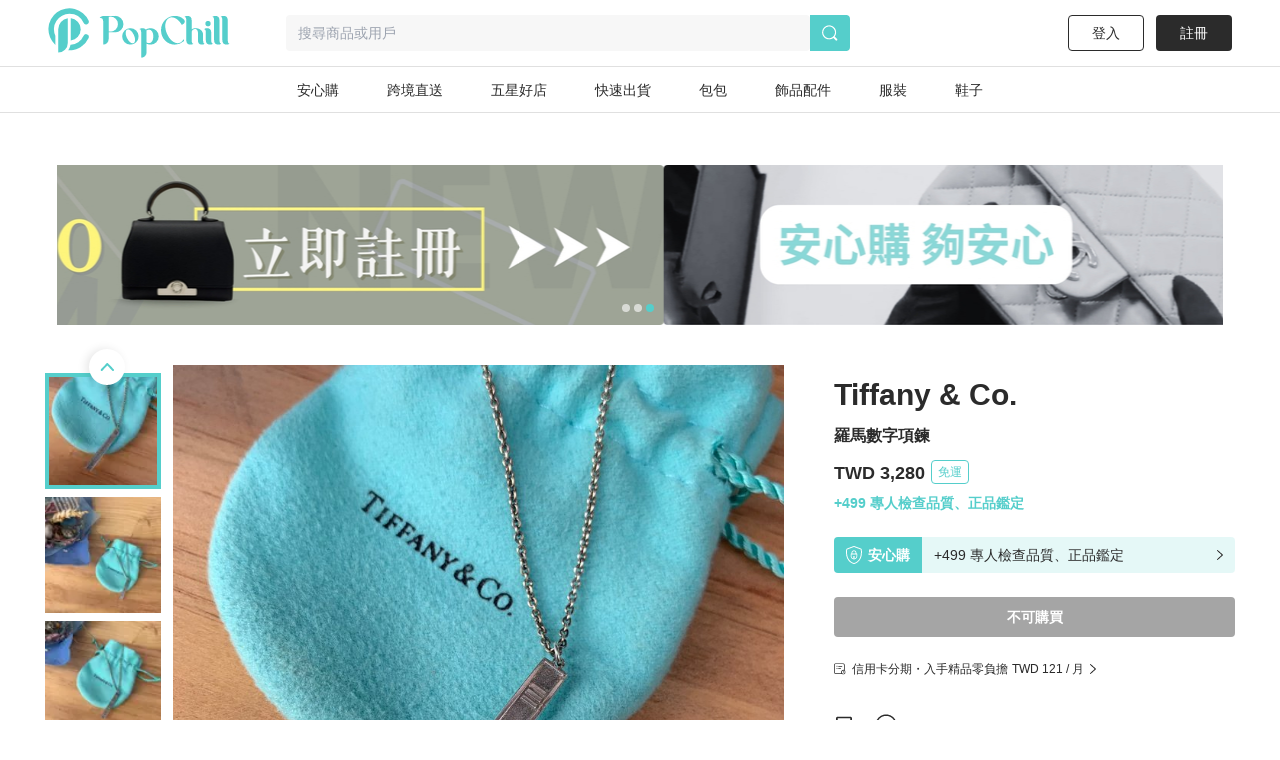

--- FILE ---
content_type: text/html; charset=utf-8
request_url: https://www.popchill.com/zh-TW/product/23021676794290
body_size: 23731
content:
<!DOCTYPE html><html lang="zh-TW"><head><meta charSet="utf-8"/><meta name="viewport" content="width=device-width, initial-scale=1 minimum-scale=1 maximum-scale=1"/><meta name="facebook-domain-verification" content="7om76xfp4ibvdc7c0yw3efzbrazh9z"/><meta name="google-site-verification" content="VT2ASd2b2HQbLlCnsjVSqC7eRch5L6gLX0T4voeJYKc"/><title>羅馬數字項鍊｜PopChill 拍拍圈</title><meta name="description" content="日本中古二手商品

配件：無（裸件）"/><meta name="keywords" content="二手衣,二手時尚,閒置衣物,循環時尚,永續時尚,循環經濟,衣服轉售,環保永續,環境保護"/><meta property="og:site_name" content="PopChill"/><meta property="og:url" content="https://www.popchill.com/zh-TW/product/23021676794290"/><meta property="og:locale" content="zh_TW"/><meta property="og:type" content="website"/><meta property="og:title" content="羅馬數字項鍊｜PopChill 拍拍圈"/><meta property="og:description" content="日本中古二手商品

配件：無（裸件）"/><meta property="og:image" content="https://images.popchill.com/products/23021676794290/16765535954194_9837.jpg"/><meta property="og:image:type" content="image/jpg"/><link rel="canonical" href="https://www.popchill.com/zh-TW/product/23021676794290"/><meta property="al:ios:url" content="popchill://product/23021676794290"/><meta property="al:web:should_fallback" content="false"/><meta http-equiv="content-language" content="zh-tw"/><link rel="alternate" href="https://www.popchill.com/product/23021676794290" hrefLang="x-default"/><link rel="alternate" href="https://www.popchill.com/zh-HK/product/23021676794290" hrefLang="zh-HK"/><link rel="alternate" href="https://www.popchill.com/zh-TW/product/23021676794290" hrefLang="zh-TW"/><link rel="alternate" href="https://www.popchill.com/zh-MO/product/23021676794290" hrefLang="zh-MO"/><meta name="next-head-count" content="23"/><noscript><span style="box-sizing:border-box;display:inline-block;overflow:hidden;width:initial;height:initial;background:none;opacity:1;border:0;margin:0;padding:0;position:relative;max-width:100%"><span style="box-sizing:border-box;display:block;width:initial;height:initial;background:none;opacity:1;border:0;margin:0;padding:0;max-width:100%"><img style="display:block;max-width:100%;width:initial;height:initial;background:none;opacity:1;border:0;margin:0;padding:0" alt="" aria-hidden="true" src="data:image/svg+xml,%3csvg%20xmlns=%27http://www.w3.org/2000/svg%27%20version=%271.1%27%20width=%271%27%20height=%271%27/%3e"/></span><img alt="fbpixel image" src="[data-uri]" decoding="async" data-nimg="intrinsic" class="hidden" style="position:absolute;top:0;left:0;bottom:0;right:0;box-sizing:border-box;padding:0;border:none;margin:auto;display:block;width:0;height:0;min-width:100%;max-width:100%;min-height:100%;max-height:100%"/><noscript><img alt="fbpixel image" srcSet="/_next/image?url=https%3A%2F%2Fwww.facebook.com%2Ftr%3Fid%3D824940706017539%26ev%3DPageView%26noscript%3D1&amp;w=16&amp;q=75 1x" src="/_next/image?url=https%3A%2F%2Fwww.facebook.com%2Ftr%3Fid%3D824940706017539%26ev%3DPageView%26noscript%3D1&amp;w=16&amp;q=75" decoding="async" data-nimg="intrinsic" style="position:absolute;top:0;left:0;bottom:0;right:0;box-sizing:border-box;padding:0;border:none;margin:auto;display:block;width:0;height:0;min-width:100%;max-width:100%;min-height:100%;max-height:100%" class="hidden" loading="lazy"/></noscript></span></noscript><noscript><span style="box-sizing:border-box;display:inline-block;overflow:hidden;width:initial;height:initial;background:none;opacity:1;border:0;margin:0;padding:0;position:relative;max-width:100%"><span style="box-sizing:border-box;display:block;width:initial;height:initial;background:none;opacity:1;border:0;margin:0;padding:0;max-width:100%"><img style="display:block;max-width:100%;width:initial;height:initial;background:none;opacity:1;border:0;margin:0;padding:0" alt="" aria-hidden="true" src="data:image/svg+xml,%3csvg%20xmlns=%27http://www.w3.org/2000/svg%27%20version=%271.1%27%20width=%271%27%20height=%271%27/%3e"/></span><img alt="fbpixel image" src="[data-uri]" decoding="async" data-nimg="intrinsic" class="hidden" style="position:absolute;top:0;left:0;bottom:0;right:0;box-sizing:border-box;padding:0;border:none;margin:auto;display:block;width:0;height:0;min-width:100%;max-width:100%;min-height:100%;max-height:100%"/><noscript><img alt="fbpixel image" srcSet="/_next/image?url=https%3A%2F%2Fwww.facebook.com%2Ftr%3Fid%3D191955536314007%26ev%3DPageView%26noscript%3D1&amp;w=16&amp;q=75 1x" src="/_next/image?url=https%3A%2F%2Fwww.facebook.com%2Ftr%3Fid%3D191955536314007%26ev%3DPageView%26noscript%3D1&amp;w=16&amp;q=75" decoding="async" data-nimg="intrinsic" style="position:absolute;top:0;left:0;bottom:0;right:0;box-sizing:border-box;padding:0;border:none;margin:auto;display:block;width:0;height:0;min-width:100%;max-width:100%;min-height:100%;max-height:100%" class="hidden" loading="lazy"/></noscript></span></noscript><noscript><img height="1" width="1" class="hidden" src="https://tr.line.me/tag.gif?c_t=lap&amp;t_id=f02e398e-9ce3-49f0-914a-023b4113157e&amp;e=pv&amp;noscript=1" loading="lazy" alt="line"/></noscript><link rel="preload" href="/_next/static/css/c4efe943cd752b9e.css" as="style"/><link rel="stylesheet" href="/_next/static/css/c4efe943cd752b9e.css" data-n-g=""/><noscript data-n-css=""></noscript><script defer="" nomodule="" src="/_next/static/chunks/polyfills-c67a75d1b6f99dc8.js"></script><script src="/_next/static/chunks/webpack-b9f26dab6f79aac5.js" defer=""></script><script src="/_next/static/chunks/framework-3236775a9ca336a2.js" defer=""></script><script src="/_next/static/chunks/main-33e8a338d2b5a293.js" defer=""></script><script src="/_next/static/chunks/pages/_app-0f88a771d8e41804.js" defer=""></script><script src="/_next/static/chunks/5656730f-9fe56ac832e8586f.js" defer=""></script><script src="/_next/static/chunks/4c3458a2-44848aaba2c5cd81.js" defer=""></script><script src="/_next/static/chunks/29fc4ccf-98ff78aee21889c0.js" defer=""></script><script src="/_next/static/chunks/37a763b4-9fcd73dc0f77a425.js" defer=""></script><script src="/_next/static/chunks/2942-b6121ed5edf2fbfc.js" defer=""></script><script src="/_next/static/chunks/3774-955448259431bce7.js" defer=""></script><script src="/_next/static/chunks/5763-63a587149bb3bdca.js" defer=""></script><script src="/_next/static/chunks/9386-2b25634fb15eebf0.js" defer=""></script><script src="/_next/static/chunks/8547-a5ba659b0aa8533c.js" defer=""></script><script src="/_next/static/chunks/3880-ac4daad333e7c084.js" defer=""></script><script src="/_next/static/chunks/5030-9d3079bb98039d34.js" defer=""></script><script src="/_next/static/chunks/5821-4a12a1964d7355a8.js" defer=""></script><script src="/_next/static/chunks/pages/product/%5BproductNo%5D-af6bbc58cf7a31de.js" defer=""></script><script src="/_next/static/on3cMqgyMWD0J1wTfIiNu/_buildManifest.js" defer=""></script><script src="/_next/static/on3cMqgyMWD0J1wTfIiNu/_ssgManifest.js" defer=""></script><style data-styled="" data-styled-version="5.3.11">.ebLsof{position:relative;width:100%;padding-top:100%;}/*!sc*/
.ebLsof *{object-fit:cover;-webkit-filter:blur(0) !important;filter:blur(0) !important;}/*!sc*/
data-styled.g1[id="sc-c3f2596-0"]{content:"ebLsof,"}/*!sc*/
.cOSOFB{position:relative;width:60px;height:60px;border:1px solid #e0e0e0;border-radius:50%;}/*!sc*/
@media (min-width:1024px){.cOSOFB{width:60px;height:60px;}}/*!sc*/
.cOSOFB *{border-radius:50%;}/*!sc*/
data-styled.g2[id="sc-e21eaf8-0"]{content:"cOSOFB,"}/*!sc*/
.mVfmp{overflow:hidden;display:-webkit-box;-webkit-box-orient:vertical;line-height:1.5em;max-height:15em;-webkit-line-clamp:10;}/*!sc*/
data-styled.g5[id="sc-fe30b169-0"]{content:"mVfmp,"}/*!sc*/
.SIHxU{display:-webkit-box;display:-webkit-flex;display:-ms-flexbox;display:flex;-webkit-transition:-webkit-transform 1s ease;-webkit-transition:transform 1s ease;transition:transform 1s ease;-webkit-transform:translateX(-100%);-ms-transform:translateX(-100%);transform:translateX(-100%);}/*!sc*/
data-styled.g8[id="sc-bf90590b-2"]{content:"SIHxU,"}/*!sc*/
.itiiLz{width:100%;overflow:hidden;}/*!sc*/
data-styled.g9[id="sc-bf90590b-3"]{content:"itiiLz,"}/*!sc*/
.bJEcHa{-webkit-flex:1 0 100%;-ms-flex:1 0 100%;flex:1 0 100%;-webkit-flex-basis:100%;-ms-flex-preferred-size:100%;flex-basis:100%;-webkit-order:1;-ms-flex-order:1;order:1;}/*!sc*/
.bJEcHd{-webkit-flex:1 0 100%;-ms-flex:1 0 100%;flex:1 0 100%;-webkit-flex-basis:100%;-ms-flex-preferred-size:100%;flex-basis:100%;-webkit-order:2;-ms-flex-order:2;order:2;}/*!sc*/
.bJEcHb{-webkit-flex:1 0 100%;-ms-flex:1 0 100%;flex:1 0 100%;-webkit-flex-basis:100%;-ms-flex-preferred-size:100%;flex-basis:100%;-webkit-order:0;-ms-flex-order:0;order:0;}/*!sc*/
.bJEcHc{-webkit-flex:1 0 100%;-ms-flex:1 0 100%;flex:1 0 100%;-webkit-flex-basis:100%;-ms-flex-preferred-size:100%;flex-basis:100%;-webkit-order:3;-ms-flex-order:3;order:3;}/*!sc*/
.bJEcGX{-webkit-flex:1 0 100%;-ms-flex:1 0 100%;flex:1 0 100%;-webkit-flex-basis:100%;-ms-flex-preferred-size:100%;flex-basis:100%;-webkit-order:4;-ms-flex-order:4;order:4;}/*!sc*/
.bJEcGW{-webkit-flex:1 0 100%;-ms-flex:1 0 100%;flex:1 0 100%;-webkit-flex-basis:100%;-ms-flex-preferred-size:100%;flex-basis:100%;-webkit-order:5;-ms-flex-order:5;order:5;}/*!sc*/
data-styled.g10[id="sc-bf90590b-4"]{content:"bJEcHa,bJEcHd,bJEcHb,bJEcHc,bJEcGX,bJEcGW,"}/*!sc*/
.lbmxRs{position:relative;min-width:320px;min-height:100vh;min-height:var(--app-height);}/*!sc*/
data-styled.g15[id="sc-2584c174-0"]{content:"lbmxRs,"}/*!sc*/
</style></head><body><div id="__next"><style>
      #nprogress {
        pointer-events: none;
      }
      #nprogress .bar {
        background: #55cecb;
        position: fixed;
        z-index: 9999;
        top: 0;
        left: 0;
        width: 100%;
        height: 3px;
      }
      #nprogress .peg {
        display: block;
        position: absolute;
        right: 0px;
        width: 100px;
        height: 100%;
        box-shadow: 0 0 10px #55cecb, 0 0 5px #55cecb;
        opacity: 1;
        -webkit-transform: rotate(3deg) translate(0px, -4px);
        -ms-transform: rotate(3deg) translate(0px, -4px);
        transform: rotate(3deg) translate(0px, -4px);
      }
      #nprogress .spinner {
        display: block;
        position: fixed;
        z-index: 1031;
        top: 15px;
        right: 15px;
      }
      #nprogress .spinner-icon {
        width: 18px;
        height: 18px;
        box-sizing: border-box;
        border: solid 2px transparent;
        border-top-color: #55cecb;
        border-left-color: #55cecb;
        border-radius: 50%;
        -webkit-animation: nprogresss-spinner 400ms linear infinite;
        animation: nprogress-spinner 400ms linear infinite;
      }
      .nprogress-custom-parent {
        overflow: hidden;
        position: relative;
      }
      .nprogress-custom-parent #nprogress .spinner,
      .nprogress-custom-parent #nprogress .bar {
        position: absolute;
      }
      @-webkit-keyframes nprogress-spinner {
        0% {
          -webkit-transform: rotate(0deg);
        }
        100% {
          -webkit-transform: rotate(360deg);
        }
      }
      @keyframes nprogress-spinner {
        0% {
          transform: rotate(0deg);
        }
        100% {
          transform: rotate(360deg);
        }
      }
    </style><div class="sc-2584c174-0 lbmxRs"><div class=" relative"><div class="sticky top-0 bg-white z-30 border-b"><div class="flex items-center relative justify-between px-3 py-2"><div class="cursor-pointer shrink-0"><span class="mr-3"><svg xmlns="http://www.w3.org/2000/svg" width="24" height="24" class="inline-block"><g data-name="Group 3078"><path data-name="Path 170" d="M0 0h24v24H0Z" fill="none"></path><g data-name="Group 416" fill="currentColor"><path data-name="Path 173" d="M3.5 5.85h17a1.25 1.25 0 0 0 0-2.5h-17a1.25 1.25 0 0 0 0 2.5Z"></path><path data-name="Path 174" d="M20.5 10.75h-17a1.25 1.25 0 0 0 0 2.5h17a1.25 1.25 0 1 0 0-2.5Z"></path><path data-name="Path 175" d="M20.5 18.15h-17a1.25 1.25 0 0 0 0 2.5h17a1.25 1.25 0 0 0 0-2.5Z"></path></g></g></svg></span><a href="/zh-TW"><svg xmlns="http://www.w3.org/2000/svg" width="100" height="32" class="inline-block"><g data-name="Group 3123"><path data-name="Rectangle 13" fill="none" d="M0 0h100v32H0z"></path><g data-name="Group 7" fill="#55cecb"><path data-name="Path 17" d="M30.057 15.623v.138a6.013 6.013 0 0 1-5.981 6.016h-.139a6.02 6.02 0 0 1-6.015-6.016v-.138a6.042 6.042 0 0 1 6.015-6.015h.138a6.035 6.035 0 0 1 5.982 6.015Zm-3.492-.933-.138-.346c-1.245-2.627-3.388-4.321-4.7-3.7l-.173.069c-1.314.622-1.383 3.353-.173 5.946l.173.346c1.21 2.627 3.354 4.321 4.667 3.734l.173-.1c1.312-.628 1.416-3.359.171-5.952Z"></path><path data-name="Path 18" d="m52.288 13.206.173.346c2.178 4.944 6.5 7.778 9.611 6.257l.208-.1a4.757 4.757 0 0 0 2.212-2.385c.622.518.726 1.037 0 1.625a9.986 9.986 0 0 1-6.257 2.317h-.238a10.334 10.334 0 0 1-10.1-10.511v-.242A10.334 10.334 0 0 1 57.992.003h.242a9.849 9.849 0 0 1 6.568 2.593s2.247 2.351-1.556 4.08a17.826 17.826 0 0 0-1.349-2.078c-2.316-2.9-5.393-4.287-7.744-3.146l-.242.1c-3.074 1.49-3.801 6.745-1.623 11.654Z"></path><path data-name="Path 19" d="M80.864 20.605a3.24 3.24 0 0 1-2.04.657c-1.936 0-2.973-1.037-2.973-3.354v-5.531c0-1.728-1.072-2.731-2.178-2.731a2.864 2.864 0 0 0-2.454 2.869v5.462c0 1.8.518 2.627 1.314 2.627a3.654 3.654 0 0 1-2.178.657c-2.04 0-3.146-1.037-3.146-3.354V3.319c0-1.832-.519-2.627-1.314-2.627A3.5 3.5 0 0 1 68.073 0c2.039 0 3.146 1.037 3.146 3.354v6.637a4.27 4.27 0 0 1 2.454-.9c3.63 0 5.981 1.867 5.981 4.978v3.907c0 1.799.45 2.629 1.21 2.629Z"></path><path data-name="Path 20" d="M85.585 21.261c-2.04 0-3.146-1.037-3.146-3.354v-5.5c0-1.832-.519-2.627-1.314-2.627a3.5 3.5 0 0 1 2.178-.691c2.04 0 3.146 1.037 3.146 3.353v5.531c0 1.8.519 2.627 1.314 2.627a3.654 3.654 0 0 1-2.178.661ZM82.094 5.739a1.97 1.97 0 0 1 1.97-1.971 1.954 1.954 0 0 1 0 3.907 1.962 1.962 0 0 1-1.974-1.936Z"></path><path data-name="Path 21" d="M93.882 20.605a3.654 3.654 0 0 1-2.178.657c-2.039 0-3.146-1.037-3.146-3.354V3.319c0-1.832-.518-2.627-1.314-2.627A3.5 3.5 0 0 1 89.422 0c2.04 0 3.146 1.037 3.146 3.354v14.624c0 1.797.519 2.627 1.314 2.627Z"></path><path data-name="Path 22" d="M100.001 20.605a3.655 3.655 0 0 1-2.178.657c-2.039 0-3.146-1.037-3.146-3.354V3.319c0-1.832-.518-2.627-1.314-2.627A3.5 3.5 0 0 1 95.541 0c2.039 0 3.146 1.037 3.146 3.354v14.624c0 1.797.519 2.627 1.314 2.627Z"></path><path data-name="Path 23" d="M11.775 0h-7.64C2.441 0 .712.83.643 1.625c0 0 2.558-.657 2.558 2.558v17.078a4.045 4.045 0 0 0 4.045-4.045v-5.047h4.529a6.094 6.094 0 1 0 0-12.169ZM8.283 11.616H7.246V.555h1.037a5.541 5.541 0 1 1 0 11.063Z"></path><path data-name="Path 24" d="M39.471 10.151h-.138a6.061 6.061 0 0 0-3.388 1.072 2.931 2.931 0 0 0-2.558-1.072 3.5 3.5 0 0 0-2.178.691c.8 0 1.314.8 1.314 2.627v18.53a4.01 4.01 0 0 0 4.01-4.01v-6.365a5.992 5.992 0 0 0 2.8.692h.138a6.02 6.02 0 0 0 6.015-6.016v-.131a6.042 6.042 0 0 0-6.015-6.018Zm-2.939 10.544v-7.191a4.979 4.979 0 0 0-.208-1.556c2.282-1.659 5.117-.346 5.117 4.287 0 4.495-2.662 5.878-4.909 4.46Z"></path></g></g></svg></a></div><div class="ml-3 flex-1"><div class="bg-gray-lighter text-sm px-3 py-2 rounded relative flex items-center"><svg xmlns="http://www.w3.org/2000/svg" width="16" height="16" class="inline-block mr-1.5 lg:hidden text-[#a5a5a5]"><g data-name="Group 1879"><path data-name="Rectangle 197" fill="none" d="M0 0h16v16H0z"></path><path data-name="Path 205" d="m15.037 13.934-2.331-2.332a7.011 7.011 0 1 0-1.405 1.393l2.337 2.34a.99.99 0 0 0 1.4-1.4Zm-4.586-1.789a5.844 5.844 0 1 1 1.407-1.393 5.858 5.858 0 0 1-1.407 1.393Z" fill="currentColor"></path></g></svg><span class="text-sm truncate"><span class="text-gray-heavy">搜尋商品或用戶</span></span></div></div></div></div><main class="min-h-[812px] bg-gray-lighter lg:bg-inherit pb-[50px] lg:pb-0"><script type="application/ld+json">{"@context":"http://schema.org","@type":"Product","productID":"23021676794290","sku":"23021676794290","url":"https://www.popchill.com/product/23021676794290","name":"羅馬數字項鍊","description":"日本中古二手商品\n\n配件：無（裸件）","image":["https://images.popchill.com/products/23021676794290/16765535954194_9837.jpg","https://images.popchill.com/products/23021676794290/16765535944469_8050.jpg","https://images.popchill.com/products/23021676794290/16765535952545_4474.jpg","https://images.popchill.com/products/23021676794290/16765535955405_4895.jpg","https://images.popchill.com/products/23021676794290/16765535956719_4789.jpg","https://images.popchill.com/products/23021676794290/16765535958058_8059.jpg"],"category":"女士配件/項鍊","offers":{"@type":"Offer","priceCurrency":"TWD","price":3280,"availability":"http://schema.org/OutOfStock","itemCondition":"http://schema.org/UsedCondition","priceValidUntil":"2027-02-01","hasMerchantReturnPolicy":{"@type":"MerchantReturnPolicy","returnPolicyCategory":"https://schema.org/MerchantReturnFiniteReturnWindow","url":"https://popchillhelp.zendesk.com/hc/zh-tw/categories/30087806801049","merchantReturnDays":90},"seller":{"@type":"Person","name":"8612","url":"https://popchill.com/user/8612"},"shippingDetails":{"@type":"OfferShippingDetails","shippingDestination":{"@type":"DefinedRegion","addressCountry":"TW"},"deliveryTime":{"@type":"ShippingDeliveryTime","handlingTime":{"@type":"QuantitativeValue","unitCode":"DAY","minValue":5,"maxValue":9},"transitTime":{"@type":"QuantitativeValue","unitCode":"DAY","minValue":1,"maxValue":3}},"shippingRate":{"@type":"MonetaryAmount","value":0,"currency":"TWD"}}},"brand":{"@type":"Brand","name":"Tiffany & Co."}}</script><div class="pb-32 lg:pb-0 lg:mb-0 mb-10 lg:pt-10 bg-white"><script type="application/ld+json">{"@context":"http://schema.org","@type":"BreadcrumbList","itemListElement":[{"@type":"ListItem","position":1,"item":{"@id":"https://www.popchill.com/zh-TW","name":"PopChill 拍拍圈"}},{"@type":"ListItem","position":2,"item":{"@id":"https://www.popchill.com/zh-TW/category/4","name":"女士配件"}},{"@type":"ListItem","position":3,"item":{"@id":"https://www.popchill.com/zh-TW/category/41","name":"項鍊"}},{"@type":"ListItem","position":4,"item":{"@id":"https://www.popchill.com/zh-TW/product/23021676794290","name":"羅馬數字項鍊"}}]}</script><div class="my-3 px-3 mx-auto w-full h-auto lg:w-[1190px] lg:h-[160px]"><div class=""><div><div class="relative"><div class="group"><div class="sc-bf90590b-3 itiiLz"><div dir="NEXT" class="sc-bf90590b-2 SIHxU"><div order="1" class="sc-bf90590b-4 bJEcHa"><a target="_self" class="" rel="noreferrer" href="https://www.popchill.com/zh-TW/product/26012345147845"><img src="https://images.popchill.com/upload/MFknZmspfX9oLedGaJUAM76BpYC0hbVrKH5YSW3X.jpg" class="bject-cover w-full h-[60px] lg:h-[160px] rounded" alt="出貨公告｜第二階段" decoding="async" width="1190" height="160"/></a></div><div order="2" class="sc-bf90590b-4 bJEcHd"><a target="_self" class="" rel="noreferrer" href="https://www.popchill.com/zh-TW/product/24102559741927"><img src="https://images.popchill.com/upload/LBH2qLka5JGolFAOxSRLDtBpt5bWmtkEq1uLAHIa.jpg" class="bject-cover w-full h-[60px] lg:h-[160px] rounded" alt="首購優惠" decoding="async" width="1190" height="160"/></a></div><div order="0" class="sc-bf90590b-4 bJEcHb"><a target="_self" class="" rel="noreferrer" href="https://www.popchill.com/zh-TW/authn?inapp=1&amp;shortlink=rcfcuytw&amp;pid=popchill-shorten-link&amp;af_xp=custom&amp;source_caller=ui"><img src="https://images.popchill.com/upload/AC55DJ6FpcoECpXfkheeIefFj8kUXDM9t3XhyGkG.jpg" class="bject-cover w-full h-[60px] lg:h-[160px] rounded" alt="安心購" decoding="async" width="1190" height="160"/></a></div></div></div><div class="absolute left-0 top-1/2 group-hover:block hidden cursor-pointer"><div class="bg-[#000000] bg-opacity-20 px-3 py-5 relative -top-1/2"><svg xmlns="http://www.w3.org/2000/svg" width="8" height="14" viewBox="0 0 8 14" class="text-white"><g id="Group_1609" data-name="Group 1609" transform="translate(0 0)"><path id="Path_70" data-name="Path 70" d="M8,0H0V14H8Z" fill="none"></path><path id="Path_69" data-name="Path 69" d="M19.75-1.861a1,1,0,0,0,.727-.314,1,1,0,0,0-.04-1.413l-5.23-4.94,5.23-4.939a1,1,0,0,0,.04-1.414,1,1,0,0,0-1.414-.04l-6,5.666a1,1,0,0,0-.313.727,1,1,0,0,0,.313.727l6,5.667A1,1,0,0,0,19.75-1.861Z" transform="translate(-12.75 15.195)" class="fill-current"></path></g></svg></div></div><div class="absolute right-0 top-1/2 group-hover:block hidden cursor-pointer"><div class="bg-[#000000] bg-opacity-20 px-3 py-5 relative -top-1/2"><svg xmlns="http://www.w3.org/2000/svg" width="8" height="14" viewBox="0 0 8 14" class="text-white"><g id="Group_1166" data-name="Group 1166" transform="translate(-808 -504)"><path fill="none" id="Path_70" data-name="Path 70" d="M0,0H8V14H0Z" transform="translate(808 504)"></path><path id="Path_69" data-name="Path 69" d="M13.75-1.861a1,1,0,0,1-.727-.314,1,1,0,0,1,.04-1.413l5.23-4.94-5.23-4.939a1,1,0,0,1-.04-1.414,1,1,0,0,1,1.414-.04l6,5.666a1,1,0,0,1,.313.727,1,1,0,0,1-.313.727l-6,5.667A1,1,0,0,1,13.75-1.861Z" transform="translate(795.25 519.195)" class="fill-current"></path></g></svg></div></div></div><div class="absolute bottom-1.5 left-1/2"><div class="relative -left-1/2"><span class="bg-primary mr-1  rounded-full inline-block
        w-1 h-1 lg:w-2 lg:h-2"></span><span class="bg-white bg-opacity-60 mr-1  rounded-full inline-block
        w-1 h-1 lg:w-2 lg:h-2"></span><span class="bg-white bg-opacity-60 mr-1  rounded-full inline-block
        w-1 h-1 lg:w-2 lg:h-2"></span></div></div></div></div></div></div><div class="relative"><div class="lg:flex lg:flex-row-reverse lg:justify-between lg:w-[1190px] lg:mt-10 lg:mx-auto relative"><div class="relative"><div class="relative"><div class="absolute right-3 top-3 z-10"><div class="text-white bg-black bg-opacity-95 rounded-full py-1 px-2 text-sm">1<!-- --> / <!-- -->6</div></div><div class="group"><div class="sc-bf90590b-3 itiiLz"><div dir="NEXT" class="sc-bf90590b-2 SIHxU"><div order="1" class="sc-bf90590b-4 bJEcHa"><img src="https://images.popchill.com/products/23021676794290/16765535954194_9837.jpg" class="object-cover w-full" alt="羅馬數字項鍊-0" decoding="async" width="375" height="375"/></div><div order="2" class="sc-bf90590b-4 bJEcHd"><img src="https://images.popchill.com/products/23021676794290/16765535944469_8050.jpg" class="object-cover w-full" alt="羅馬數字項鍊-1" decoding="async" width="375" height="375"/></div><div order="3" class="sc-bf90590b-4 bJEcHc"><img src="https://images.popchill.com/products/23021676794290/16765535952545_4474.jpg" class="object-cover w-full" alt="羅馬數字項鍊-2" decoding="async" width="375" height="375"/></div><div order="4" class="sc-bf90590b-4 bJEcGX"><img src="https://images.popchill.com/products/23021676794290/16765535955405_4895.jpg" class="object-cover w-full" alt="羅馬數字項鍊-3" decoding="async" width="375" height="375"/></div><div order="5" class="sc-bf90590b-4 bJEcGW"><img src="https://images.popchill.com/products/23021676794290/16765535956719_4789.jpg" class="object-cover w-full" alt="羅馬數字項鍊-4" decoding="async" width="375" height="375"/></div><div order="0" class="sc-bf90590b-4 bJEcHb"><img src="https://images.popchill.com/products/23021676794290/16765535958058_8059.jpg" class="object-cover w-full" alt="羅馬數字項鍊-5" decoding="async" width="375" height="375"/></div></div></div></div><div class="absolute bottom-3 left-1/2"><div class="relative -left-1/2 flex justify-center w-full mx-auto mt-5 "><div class="max-w-[118px] overflow-hidden"><div class="text-center flex transition duration-300" style="transform:translateX(-0px"><span class="bg-primary mr-1  rounded-full inline-block
        w-1.5 h-1.5 shrink-0"></span><span class="bg-white bg-opacity-60 mr-1  rounded-full inline-block
        w-1.5 h-1.5 shrink-0"></span><span class="bg-white bg-opacity-60 mr-1  rounded-full inline-block
        w-1.5 h-1.5 shrink-0"></span><span class="bg-white bg-opacity-60 mr-1  rounded-full inline-block
        w-1.5 h-1.5 shrink-0"></span><span class="bg-white bg-opacity-60 mr-1  rounded-full inline-block
        w-1.5 h-1.5 shrink-0"></span><span class="bg-white bg-opacity-60 mr-1  rounded-full inline-block
        w-1.5 h-1.5 shrink-0"></span></div></div></div></div></div></div><div class="flex-1 lg:w-[450px] shrink-0 lg:ml-[3.125rem]"><div class=" cursor-pointer lg:rounded w-full text-xs bg-black text-white lg:bg-white lg:text-black p-3 lg:px-0 flex lg:justify-start justify-between items-center"><svg style="width:12px;height:100%" class="hidden lg:block mr-1.5" width="24" height="23" viewBox="0 0 24 23" fill="none" xmlns="http://www.w3.org/2000/svg"><g clip-path="url(#clip0_6603_3047)"><path d="M15.67 7.02H9.22998C8.81998 7.02 8.47998 6.68 8.47998 6.27C8.47998 5.86 8.81998 5.52 9.22998 5.52H15.67C16.08 5.52 16.42 5.86 16.42 6.27C16.42 6.68 16.08 7.02 15.67 7.02Z" fill="#2B2B2B"></path><path d="M5.97998 7.27C6.53227 7.27 6.97998 6.82229 6.97998 6.27C6.97998 5.71772 6.53227 5.27 5.97998 5.27C5.4277 5.27 4.97998 5.71772 4.97998 6.27C4.97998 6.82229 5.4277 7.27 5.97998 7.27Z" fill="#2B2B2B"></path><path d="M13.23 11.02H9.22998C8.81998 11.02 8.47998 10.68 8.47998 10.27C8.47998 9.86 8.81998 9.52 9.22998 9.52H13.23C13.64 9.52 13.98 9.86 13.98 10.27C13.98 10.68 13.64 11.02 13.23 11.02Z" fill="#2B2B2B"></path><path d="M5.97998 11.27C6.53227 11.27 6.97998 10.8223 6.97998 10.27C6.97998 9.71772 6.53227 9.27 5.97998 9.27C5.4277 9.27 4.97998 9.71772 4.97998 10.27C4.97998 10.8223 5.4277 11.27 5.97998 11.27Z" fill="#2B2B2B"></path><path d="M21.4 13.97V4.04C21.4 2.08 19.81 0.5 17.86 0.5H3.54C1.59 0.5 0 2.09 0 4.04V17.55C0 19.51 1.59 21.1 3.54 21.1H15.9C16.67 21.71 17.63 22.09 18.69 22.09C21.18 22.09 23.21 20.06 23.21 17.57C23.21 16.09 22.49 14.79 21.39 13.97H21.4ZM1.5 17.56V4.04C1.5 2.91 2.42 2 3.54 2H17.85C18.98 2 19.89 2.92 19.89 4.04V13.23C19.5 13.12 19.11 13.05 18.69 13.05C16.2 13.05 14.17 15.08 14.17 17.57C14.17 18.3 14.36 18.99 14.67 19.6H3.54C2.41 19.6 1.5 18.68 1.5 17.55V17.56ZM18.7 20.6C17.03 20.6 15.68 19.24 15.68 17.58C15.68 15.92 17.04 14.56 18.7 14.56C20.36 14.56 21.72 15.92 21.72 17.58C21.72 19.24 20.36 20.6 18.7 20.6Z" fill="#2B2B2B"></path><path d="M20.0001 18.18H18.7001C18.3701 18.18 18.1001 17.91 18.1001 17.58V16.28C18.1001 15.95 18.3701 15.68 18.7001 15.68C19.0301 15.68 19.3001 15.95 19.3001 16.28V16.98H20.0001C20.3301 16.98 20.6001 17.25 20.6001 17.58C20.6001 17.91 20.3301 18.18 20.0001 18.18Z" fill="#2B2B2B"></path></g><defs><clipPath id="clip0_6603_3047"><rect width="23.22" height="21.6" fill="white" transform="translate(0 0.5)"></rect></clipPath></defs></svg><div class="flex-1 lg:flex-none lg:mr-1 ">信用卡分期・入手精品零負擔</div><div class="flex items-center"><div class="mr-1.5">TWD 121<!-- --> <!-- -->/ 月</div><svg xmlns="http://www.w3.org/2000/svg" width="6" height="10" viewBox="0 0 6 10" class=" "><g transform="translate(-795 -751)"><rect fill="none" width="6" height="10" transform="translate(795 751)"></rect><path d="M26.579,18.925a.5.5,0,0,1-.334-.872L30.758,14,26.245,9.947a.5.5,0,1,1,.668-.744l4.928,4.425a.5.5,0,0,1,0,.744L26.913,18.8A.5.5,0,0,1,26.579,18.925Z" transform="translate(768.957 742)" class="fill-current"></path></g></svg></div></div><div class="w-full h-screen bg-black/50 fixed top-0 left-0 z-40 hidden"></div><div class="w-full bg-white fixed bottom-0 left-0  rounded-tl-lg rounded-tr-lg translate-y-full duration-500 z-50 h-5/6 "><header class="relative text-center border-gray-light border-b py-3.5 mb-6"><span class=" absolute left-3 top-1"><svg xmlns="http://www.w3.org/2000/svg" width="44" height="44" viewBox="0 0 44 44" class="cursor-pointer"><g transform="translate(-1119 112)"><rect fill="none" width="44" height="44" transform="translate(1119 -112)"></rect><path d="M16.7,47.435l6.616-6.617a1.25,1.25,0,0,0-1.768-1.767l-6.616,6.616L8.318,39.051A1.25,1.25,0,0,0,6.55,40.818l6.617,6.617L6.55,54.051a1.25,1.25,0,1,0,1.768,1.767L14.934,49.2l6.616,6.616a1.25,1.25,0,0,0,1.768-1.767Z" transform="translate(1126.066 -137.435)" class="fill-current"></path></g></svg></span><span class="font-semibold text-xl">信用卡<!-- -->分期</span></header><ul><li class="px-3 py-1.5 flex justify-between"><span>3 期（零利率）</span><span>TWD 1,093<!-- -->／期</span></li><li class="px-3 py-1.5 flex justify-between"><span>6 期（零利率）</span><span>TWD 547<!-- -->／期</span></li><li class="px-3 py-1.5 flex justify-between"><span>12 期 </span><span>TWD 281<!-- -->／期</span></li><li class="px-3 py-1.5 flex justify-between"><span>18 期</span><span>TWD 192<!-- -->／期</span></li><li class="px-3 py-1.5 flex justify-between"><span>24 期</span><span>TWD 148<!-- -->／期</span></li><li class="px-3 py-1.5 flex justify-between"><span>30 期</span><span>TWD 121<!-- -->／期</span></li></ul><div class="absolute left-1/2 -translate-x-1/2 bottom-0 px-3 py-2.5 border-t border-gray-300 w-full h-[16.533vw]"><div><button disabled="" class="w-full h-[11.733vw] lg:h-[40px] rounded bg-black text-sm text-white font-bold bg-gray-heavy cursor-not-allowed">不可購買</button></div></div></div><div class="flex flex-col-reverse"><h1 class="mt-3 px-3 lg:px-0 lg:leading-[22px] lg:text-base lg:font-bold lg:break-words">羅馬數字項鍊</h1><a class="inline-block px-3 mt-3 font-bold text-3xl lg:px-0" target="_self" href="/brand/168" rel="noreferrer"><div>Tiffany &amp; Co.</div></a></div><div class="px-3 mt-3 lg:px-0 flex"><div class="flex items-center leading-[25px] text-lg"><div class="mr-[6px]"><span class="font-bold text-lg">TWD 3,280</span></div></div><div><span class="text-xs text-primary mr-1.5 px-1.5 py-1 border-primary border rounded">免運</span></div></div><a class="lg:px-0 px-3 my-3 block" target="_self" rel="noreferrer" href="https://popchill-short.onelink.me/gc8z/rcfcuytw"><div class="flex text-sm w-full rounded overflow-hidden"><div class="bg-primary px-3 py-2 flex items-center"><svg style="width:16;height:100%" class="inline-block mr-1.5" width="16" height="18" viewBox="0 0 16 18" fill="none" xmlns="http://www.w3.org/2000/svg"><path d="M7.96793 18.0041C7.96793 18.0041 7.91099 18.0041 7.87846 18.0041C7.78899 17.9878 -1.40216 16.174 0.183925 3.59105C0.240861 3.11929 0.574345 2.70447 1.0217 2.53366L7.51244 0.0854044C7.80525 -0.0284681 8.1306 -0.0284681 8.43155 0.0854044L14.9142 2.52553C15.3615 2.69634 15.695 3.11116 15.7519 3.58292C17.338 16.1658 8.155 17.9797 8.0574 17.9959C8.02487 17.9959 8.00046 17.9959 7.96793 17.9959V18.0041ZM7.96793 0.980117C7.96793 0.980117 7.88659 0.980117 7.85406 1.00452L1.37145 3.44465C1.25758 3.48531 1.17624 3.59105 1.15998 3.71306C0.549944 8.56891 1.55853 12.4162 4.07999 14.8319C5.75555 16.4342 7.56124 16.9223 7.97606 17.0199C8.92771 16.8084 16.1912 14.8319 14.784 3.71306C14.7677 3.59919 14.6864 3.48531 14.5725 3.44465L8.08993 1.00452C8.08993 1.00452 8.01673 0.980117 7.97606 0.980117H7.96793Z" fill="white"></path><path d="M8.17885 13.2947H7.75589C6.08034 13.2947 4.71387 11.9282 4.71387 10.2527V8.00776C4.71387 7.78002 4.89281 7.60107 5.12055 7.60107H10.8142C11.0419 7.60107 11.2209 7.78002 11.2209 8.00776V10.2527C11.2209 11.9282 9.8544 13.2947 8.17885 13.2947ZM5.52724 8.41445V10.2527C5.52724 11.4809 6.52769 12.4813 7.75589 12.4813H8.17885C9.40704 12.4813 10.4075 11.4809 10.4075 10.2527V8.41445H5.52724Z" fill="white"></path><path d="M7.95986 11.6678C8.40907 11.6678 8.77324 11.3036 8.77324 10.8544C8.77324 10.4052 8.40907 10.041 7.95986 10.041C7.51064 10.041 7.14648 10.4052 7.14648 10.8544C7.14648 11.3036 7.51064 11.6678 7.95986 11.6678Z" fill="white"></path><path d="M8.36611 10.8545H7.55273V13.2946H8.36611V10.8545Z" fill="white"></path><path d="M10.3998 8.00736H9.58641V6.78729C9.58641 5.89258 8.85437 5.16054 7.95966 5.16054C7.06494 5.16054 6.33291 5.89258 6.33291 6.78729V8.00736H5.51953V6.78729C5.51953 5.44523 6.61759 4.34717 7.95966 4.34717C9.30173 4.34717 10.3998 5.44523 10.3998 6.78729V8.00736Z" fill="white"></path></svg><span class="font-semibold text-white">安心購</span></div><div class="bg-primary bg-opacity-[0.15] px-3 py-2 flex-1 flex justify-between items-center"><div class="">+499 專人檢查品質、正品鑑定</div><svg xmlns="http://www.w3.org/2000/svg" width="6" height="10" viewBox="0 0 6 10" class=" "><g transform="translate(-795 -751)"><rect fill="none" width="6" height="10" transform="translate(795 751)"></rect><path d="M26.579,18.925a.5.5,0,0,1-.334-.872L30.758,14,26.245,9.947a.5.5,0,1,1,.668-.744l4.928,4.425a.5.5,0,0,1,0,.744L26.913,18.8A.5.5,0,0,1,26.579,18.925Z" transform="translate(768.957 742)" class="fill-current"></path></g></svg></div></div></a><div class="h-4 w-full bg-[#F5F5F5] lg:hidden"></div><div class="h-10 mt-3 lg:mt-6 hidden lg:flex "><div class="w-full"><div><button disabled="" class="w-full h-[11.733vw] lg:h-[40px] rounded bg-black text-sm text-white font-bold bg-gray-heavy cursor-not-allowed">不可購買</button></div></div></div><div class="my-3 px-3 pb-6 lg:p-0"><div class="font-semibold mb-3">關於商品</div><h2 class="sr-only">關於<!-- -->羅馬數字項鍊<!-- -->商品詳情與購買須知</h2><div class="text-sm break-all whitespace-pre-wrap relative"><div id="product-desc-mw" class="sc-fe30b169-0 mVfmp"><div id="content">日本中古二手商品

配件：無（裸件）</div></div></div></div><div class="px-3 lg:px-0"><div class="flex text-sm border-b border-b-gray-light py-3"><div class="mr-3 font-semibold w-14 shrink-0">商品狀況</div><h2 class="sr-only">Tiffany &amp; Co.<!-- -->女士配件<!-- -->商品狀態與細節</h2><div><div class="font-bold flex items-center "><span>狀況良好</span><svg style="width:14;height:100%" class="ml-1 lg:hidden" color="#A5A5A5" width="14" height="14" viewBox="0 0 14 14" fill="none" xmlns="http://www.w3.org/2000/svg"><g clip-path="url(#clip0_10687_29515)"><path d="M6.41 7.52999L6.24 4.95999C6.21 4.45999 6.19 4.09999 6.19 3.87999C6.19 3.57999 6.27 3.34999 6.42 3.17999C6.58 3.00999 6.78 2.92999 7.04 2.92999C7.35 2.92999 7.55 3.03999 7.66 3.24999C7.76 3.45999 7.82 3.76999 7.82 4.16999C7.82 4.40999 7.81 4.64999 7.78 4.88999L7.55 7.53999C7.52 7.85999 7.47 8.09999 7.39 8.26999C7.31 8.43999 7.17 8.51999 6.98 8.51999C6.79 8.51999 6.65 8.43999 6.58 8.26999C6.51 8.09999 6.45 7.85999 6.42 7.52999H6.41ZM7.01 11.07C6.79 11.07 6.6 11 6.44 10.86C6.28 10.72 6.2 10.52 6.2 10.27C6.2 10.05 6.28 9.85999 6.43 9.69999C6.59 9.53999 6.78 9.46999 7 9.46999C7.22 9.46999 7.42 9.54999 7.58 9.69999C7.74 9.85999 7.82 10.04 7.82 10.27C7.82 10.52 7.74 10.72 7.58 10.86C7.42 11 7.23 11.07 7.02 11.07H7.01Z" fill="#E32000" class="fill-current"></path><path d="M7 1C10.31 1 13 3.69 13 7C13 10.31 10.31 13 7 13C3.69 13 1 10.31 1 7C1 3.69 3.69 1 7 1ZM7 0C3.13 0 0 3.13 0 7C0 10.87 3.13 14 7 14C10.87 14 14 10.87 14 7C14 3.13 10.87 0 7 0Z" fill="#E32000" class="fill-current"></path></g><defs><clipPath id="clip0_10687_29515"><rect width="14" height="14" fill="white"></rect></clipPath></defs></svg></div><div class="mt-1">有使用過但保存良好，可能有輕微使用痕跡及些微瑕疵情況於照片及文字描述呈現</div><h3 class="sr-only">狀況良好</h3></div></div><div class="flex mt-1 text-sm border-b border-b-gray-light py-3"><div class="mr-3 font-semibold w-14 shrink-0">分類</div><h2 class="sr-only">Tiffany &amp; Co.<!-- -->女士配件<!-- -->分類資訊</h2><div class="flex-1 break-words"><a target="_self" href="/zh-TW/category/4">女士配件</a><span class="px-1"><svg xmlns="http://www.w3.org/2000/svg" width="6" height="10" viewBox="0 0 6 10" class=" inline"><g transform="translate(-795 -751)"><rect fill="none" width="6" height="10" transform="translate(795 751)"></rect><path d="M26.579,18.925a.5.5,0,0,1-.334-.872L30.758,14,26.245,9.947a.5.5,0,1,1,.668-.744l4.928,4.425a.5.5,0,0,1,0,.744L26.913,18.8A.5.5,0,0,1,26.579,18.925Z" transform="translate(768.957 742)" class="fill-current"></path></g></svg></span><a target="_self" href="/zh-TW/category/41">項鍊</a><h3 class="sr-only"><a target="_self" href="/zh-TW/category/4">女士配件</a>/<a target="_self" href="/zh-TW/category/41">項鍊</a>推薦</h3></div></div><div class="flex mt-1 text-sm border-b border-b-gray-light py-3"><div class="mr-3 font-semibold w-14 shrink-0">品牌</div><h2 class="sr-only">Tiffany &amp; Co.<!-- -->精品<!-- -->女士配件<!-- -->品牌介紹</h2><a target="_self" href="/zh-TW/brand/168">Tiffany &amp; Co.</a><h3 class="sr-only"><a target="_self" href="/zh-TW/brand/168">Tiffany &amp; Co.<!-- -->推薦清單</a></h3></div><div class="flex mt-1 text-sm py-3 "><div class="mr-3 font-semibold w-14 shrink-0">尺寸</div><div> <!-- -->單一尺寸</div></div></div><div class="h-4 w-full bg-[#F5F5F5] lg:hidden"></div><div class="px-3 py-3 lg:px-0 lg:pb-0 lg:pt-3.5"><div class="text-sm"><a rel="nofollow" target="_parent" class="flex items-center mt-2 first:mt-0" href="https://apps.apple.com/tw/app/popchill-%E6%8B%8D%E6%8B%8D%E5%9C%88-%E4%BA%8C%E6%89%8B%E5%90%8D%E7%89%8C%E8%B2%B7%E8%B3%A3%E5%B9%B3%E5%8F%B0/id1580371814"><div class="py-1 px-3 rounded-full text-white" style="background-color:#55CECB">活動</div><div class="flex-1 ml-2 line-clamp-1">🌟下載 APP 🌟 首購最高折 $ 1200</div><div class="text-primary">領取</div></a></div></div><div class="h-4 w-full bg-[#F5F5F5] mb-3 lg:hidden"></div><ul class="px-3 lg:px-0 lg:mt-6 cursor-pointer"><li class="pb-3 flex justify-between items-center border-b border-gray-light"><span class="font-semibold">付款方式</span><svg style="width:14;height:14" width="8" height="14" viewBox="0 0 8 14" fill="none" xmlns="http://www.w3.org/2000/svg"><path d="M1.00035 13.3343C0.864179 13.3342 0.729457 13.3064 0.604446 13.2524C0.479434 13.1984 0.366767 13.1194 0.273352 13.0203C0.0913946 12.8276 -0.00660078 12.5705 0.000899627 12.3056C0.00840003 12.0406 0.120783 11.7895 0.313352 11.6073L5.54335 6.66733L0.313352 1.72833C0.217852 1.63813 0.14106 1.53 0.0873626 1.41011C0.0336652 1.29022 0.00411451 1.16093 0.000399902 1.02962C-0.0033147 0.898305 0.0188792 0.767548 0.0657132 0.644817C0.112547 0.522085 0.183104 0.409785 0.273352 0.314329C0.363553 0.218829 0.471685 0.142037 0.591573 0.0883392C0.711461 0.0346418 0.840754 0.00509107 0.972065 0.00137646C1.10338 -0.00233814 1.23413 0.0198557 1.35686 0.0666898C1.4796 0.113524 1.5919 0.184081 1.68735 0.274329L7.68735 5.94033C7.78625 6.03383 7.86502 6.14654 7.91884 6.27154C7.97266 6.39655 8.0004 6.53123 8.00035 6.66733C8.0004 6.80343 7.97266 6.93811 7.91884 7.06312C7.86502 7.18812 7.78625 7.30083 7.68735 7.39433L1.68735 13.0613C1.50163 13.2367 1.25582 13.3344 1.00035 13.3343Z" fill="#2B2B2B"></path></svg></li><li class="py-3 flex justify-between items-center border-b border-gray-light"><span class="font-semibold">配送說明</span><svg style="width:14;height:14" width="8" height="14" viewBox="0 0 8 14" fill="none" xmlns="http://www.w3.org/2000/svg"><path d="M1.00035 13.3343C0.864179 13.3342 0.729457 13.3064 0.604446 13.2524C0.479434 13.1984 0.366767 13.1194 0.273352 13.0203C0.0913946 12.8276 -0.00660078 12.5705 0.000899627 12.3056C0.00840003 12.0406 0.120783 11.7895 0.313352 11.6073L5.54335 6.66733L0.313352 1.72833C0.217852 1.63813 0.14106 1.53 0.0873626 1.41011C0.0336652 1.29022 0.00411451 1.16093 0.000399902 1.02962C-0.0033147 0.898305 0.0188792 0.767548 0.0657132 0.644817C0.112547 0.522085 0.183104 0.409785 0.273352 0.314329C0.363553 0.218829 0.471685 0.142037 0.591573 0.0883392C0.711461 0.0346418 0.840754 0.00509107 0.972065 0.00137646C1.10338 -0.00233814 1.23413 0.0198557 1.35686 0.0666898C1.4796 0.113524 1.5919 0.184081 1.68735 0.274329L7.68735 5.94033C7.78625 6.03383 7.86502 6.14654 7.91884 6.27154C7.97266 6.39655 8.0004 6.53123 8.00035 6.66733C8.0004 6.80343 7.97266 6.93811 7.91884 7.06312C7.86502 7.18812 7.78625 7.30083 7.68735 7.39433L1.68735 13.0613C1.50163 13.2367 1.25582 13.3344 1.00035 13.3343Z" fill="#2B2B2B"></path></svg></li><li class="py-3 lg:border-b lg:border-gray-light"><a class=" flex justify-between items-center " href="https://popchill-short.onelink.me/gc8z/r12wxd52"><span class="font-semibold">常見問題</span><svg style="width:14;height:14" width="8" height="14" viewBox="0 0 8 14" fill="none" xmlns="http://www.w3.org/2000/svg"><path d="M1.00035 13.3343C0.864179 13.3342 0.729457 13.3064 0.604446 13.2524C0.479434 13.1984 0.366767 13.1194 0.273352 13.0203C0.0913946 12.8276 -0.00660078 12.5705 0.000899627 12.3056C0.00840003 12.0406 0.120783 11.7895 0.313352 11.6073L5.54335 6.66733L0.313352 1.72833C0.217852 1.63813 0.14106 1.53 0.0873626 1.41011C0.0336652 1.29022 0.00411451 1.16093 0.000399902 1.02962C-0.0033147 0.898305 0.0188792 0.767548 0.0657132 0.644817C0.112547 0.522085 0.183104 0.409785 0.273352 0.314329C0.363553 0.218829 0.471685 0.142037 0.591573 0.0883392C0.711461 0.0346418 0.840754 0.00509107 0.972065 0.00137646C1.10338 -0.00233814 1.23413 0.0198557 1.35686 0.0666898C1.4796 0.113524 1.5919 0.184081 1.68735 0.274329L7.68735 5.94033C7.78625 6.03383 7.86502 6.14654 7.91884 6.27154C7.97266 6.39655 8.0004 6.53123 8.00035 6.66733C8.0004 6.80343 7.97266 6.93811 7.91884 7.06312C7.86502 7.18812 7.78625 7.30083 7.68735 7.39433L1.68735 13.0613C1.50163 13.2367 1.25582 13.3344 1.00035 13.3343Z" fill="#2B2B2B"></path></svg></a></li></ul><div class="h-4 w-full bg-[#F5F5F5] lg:hidden"></div><div class="p-3 lg:p-0 lg:mt-6"><div class=" font-semibold mb-3 lg:text-lg">下單後，商品收至 PopChill 檢驗</div><ol class="flex justify-between list-none p-0 items-start"><li class="flex-1 text-center"><div class="bg-gray-lighter rounded-full w-[3.75rem] h-[3.75rem] m-auto"><svg style="width:35;height:100%" class="m-auto " width="35" height="35" viewBox="0 0 35 35" fill="none" xmlns="http://www.w3.org/2000/svg"><path d="M22.7803 15.9922L15.7348 22.4602L12.3046 18.4702C11.9203 18.0362 11.2513 17.9662 10.7959 18.3442C10.3404 18.7222 10.2835 19.3802 10.6678 19.8282L14.8239 24.6582C15.0089 24.8822 15.2793 25.0082 15.5782 25.0222C15.6067 25.0222 15.6209 25.0222 15.6352 25.0222C15.9056 25.0222 16.1618 24.9242 16.3611 24.7422L24.232 17.5322C24.659 17.1402 24.6875 16.4682 24.289 16.0482C23.8904 15.6282 23.2072 15.6002 22.7803 15.9922Z" fill="#2B2B2B"></path><path d="M32.6584 10L29.5271 4.834C28.8439 3.7 27.5914 3 26.2534 3H8.74656C7.40863 3 6.15611 3.7 5.47291 4.834L2.3416 10C2.11387 10.378 2 10.798 2 11.246V24.504C2 28.088 4.94628 31 8.56152 31H26.4242C30.0395 31 32.9858 28.088 32.9858 24.504V11.246C32.9858 10.812 32.8719 10.378 32.6442 10.014L32.6584 10ZM27.691 5.912L30.0537 9.818H18.5675V5.1H26.2534C26.837 5.1 27.3921 5.408 27.691 5.912ZM7.309 5.912C7.6079 5.408 8.16299 5.1 8.74656 5.1H16.4325V9.818H4.94628L7.309 5.912ZM26.4385 28.9H8.56152C6.11341 28.9 4.13499 26.926 4.13499 24.504V11.848C4.23462 11.876 4.33425 11.904 4.44812 11.904H30.5661C30.68 11.904 30.7796 11.876 30.8792 11.848V24.49C30.8792 26.912 28.8866 28.886 26.4527 28.886L26.4385 28.9Z" fill="#2B2B2B"></path></svg></div><div class="mt-1.5 lg:mt-3"><span class="font-semibold block text-sm mb-1">買家完成購買</span><span class="text-gray-heavy text-xs block">收貨至驗證中心</span></div></li><svg style="width:8;height:100%" class="mt-6 shrink-0" width="8" height="14" viewBox="0 0 8 14" fill="none" xmlns="http://www.w3.org/2000/svg"><path d="M1.00035 13.3343C0.864179 13.3342 0.729457 13.3064 0.604446 13.2524C0.479434 13.1984 0.366767 13.1194 0.273352 13.0203C0.0913946 12.8276 -0.00660078 12.5705 0.000899627 12.3056C0.00840003 12.0406 0.120783 11.7895 0.313352 11.6073L5.54335 6.66733L0.313352 1.72833C0.217852 1.63813 0.14106 1.53 0.0873626 1.41011C0.0336652 1.29022 0.00411451 1.16093 0.000399902 1.02962C-0.0033147 0.898305 0.0188792 0.767548 0.0657132 0.644817C0.112547 0.522085 0.183104 0.409785 0.273352 0.314329C0.363553 0.218829 0.471685 0.142037 0.591573 0.0883392C0.711461 0.0346418 0.840754 0.00509107 0.972065 0.00137646C1.10338 -0.00233814 1.23413 0.0198557 1.35686 0.0666898C1.4796 0.113524 1.5919 0.184081 1.68735 0.274329L7.68735 5.94033C7.78625 6.03383 7.86502 6.14654 7.91884 6.27154C7.97266 6.39655 8.0004 6.53123 8.00035 6.66733C8.0004 6.80343 7.97266 6.93811 7.91884 7.06312C7.86502 7.18812 7.78625 7.30083 7.68735 7.39433L1.68735 13.0613C1.50163 13.2367 1.25582 13.3344 1.00035 13.3343Z" fill="#2B2B2B"></path></svg><li class="flex-1 text-center"><div class="bg-gray-lighter rounded-full w-[3.75rem] h-[3.75rem] m-auto"><svg style="width:35;height:100%" class="m-auto" width="35" height="35" viewBox="0 0 35 35" fill="none" xmlns="http://www.w3.org/2000/svg"><g id="Group 4543"><g id="Group 4542"><path id="Vector" d="M30.6759 7.67922C30.5632 6.72291 29.9576 5.92844 29.0843 5.59005L17.8731 1.16161C17.3097 0.940922 16.704 0.940922 16.1407 1.16161L4.90122 5.57534C4.04207 5.91373 3.43643 6.72291 3.30967 7.66451C0.535025 30.6306 16.6336 33.9409 16.8026 33.9703C16.859 33.9703 16.9294 33.9851 16.9857 33.9851C17.0421 33.9851 17.1125 33.9851 17.1688 33.9703C17.3378 33.9409 33.4364 30.6159 30.6618 7.66451L30.6759 7.67922ZM16.9998 31.7782C16.2393 31.5869 13.2111 30.6895 10.4083 27.8794C6.02798 23.4951 4.35193 16.7862 5.42235 7.94404C5.43643 7.81163 5.53502 7.69393 5.66179 7.63508L16.8871 3.22135C16.8871 3.22135 16.9716 3.19193 17.0139 3.19193C17.0562 3.19193 17.0984 3.19193 17.1407 3.22135L28.366 7.63508C28.4928 7.67922 28.5773 7.81163 28.6054 7.94404C30.9998 27.6881 18.7885 31.3515 17.028 31.7635L16.9998 31.7782Z" fill="#2B2B2B" class="fill-current"></path><path id="Vector_2" d="M21.394 13.4322L15.5207 19.0671L12.7038 15.6096C12.3236 15.1536 11.6616 15.0947 11.2109 15.4772C10.7602 15.8745 10.7179 16.5659 11.0841 17.0367L14.6053 21.3769C14.7884 21.6123 15.056 21.7447 15.3517 21.7594C15.3799 21.7594 15.394 21.7594 15.4222 21.7594C15.6898 21.7594 15.9433 21.6564 16.1405 21.4652L22.8306 15.0653C23.2672 14.6533 23.2954 13.9618 22.901 13.5058C22.5067 13.0644 21.8447 13.0202 21.4081 13.4322H21.394Z" fill="#2B2B2B" class="fill-current"></path></g></g></svg></div><div class="mt-1.5 lg:mt-3"><span class="font-semibold block text-sm mb-1 text-center">安心購驗證</span><span class="text-gray-heavy text-xs block text-center">正品鑑定 品質檢查</span></div></li><svg style="width:8;height:100%" class="mt-6 shrink-0" width="8" height="14" viewBox="0 0 8 14" fill="none" xmlns="http://www.w3.org/2000/svg"><path d="M1.00035 13.3343C0.864179 13.3342 0.729457 13.3064 0.604446 13.2524C0.479434 13.1984 0.366767 13.1194 0.273352 13.0203C0.0913946 12.8276 -0.00660078 12.5705 0.000899627 12.3056C0.00840003 12.0406 0.120783 11.7895 0.313352 11.6073L5.54335 6.66733L0.313352 1.72833C0.217852 1.63813 0.14106 1.53 0.0873626 1.41011C0.0336652 1.29022 0.00411451 1.16093 0.000399902 1.02962C-0.0033147 0.898305 0.0188792 0.767548 0.0657132 0.644817C0.112547 0.522085 0.183104 0.409785 0.273352 0.314329C0.363553 0.218829 0.471685 0.142037 0.591573 0.0883392C0.711461 0.0346418 0.840754 0.00509107 0.972065 0.00137646C1.10338 -0.00233814 1.23413 0.0198557 1.35686 0.0666898C1.4796 0.113524 1.5919 0.184081 1.68735 0.274329L7.68735 5.94033C7.78625 6.03383 7.86502 6.14654 7.91884 6.27154C7.97266 6.39655 8.0004 6.53123 8.00035 6.66733C8.0004 6.80343 7.97266 6.93811 7.91884 7.06312C7.86502 7.18812 7.78625 7.30083 7.68735 7.39433L1.68735 13.0613C1.50163 13.2367 1.25582 13.3344 1.00035 13.3343Z" fill="#2B2B2B"></path></svg><li class="flex-1 text-center"><div class="bg-gray-lighter rounded-full w-[3.75rem] h-[3.75rem] m-auto"><svg style="width:35;height:100%" class="m-auto" width="35" height="35" viewBox="0 0 35 35" fill="none" xmlns="http://www.w3.org/2000/svg"><g id="Group 4541"><g id="Group 4540"><path id="Vector" d="M34.412 15.7051L28.616 9.45932C28.196 9.00231 27.594 8.75303 26.978 8.75303H21.952C21.588 6.63416 19.768 5 17.556 5H4.466C2.002 5 0 7.02193 0 9.51471V21.3832C0 23.8759 2.002 25.8979 4.466 25.8979H5.922C6.552 27.6982 8.26 29 10.276 29C12.292 29 14.014 27.6982 14.644 25.8979H21.182C21.812 27.6982 23.52 29 25.536 29C27.552 29 29.274 27.6982 29.904 25.8979H31.598C33.474 25.8979 35 24.3883 35 22.5465V17.2008C35 16.6469 34.79 16.1206 34.412 15.719V15.7051ZM10.29 26.9227C9.45 26.9227 8.722 26.5211 8.26 25.8979C7.952 25.4824 7.756 24.97 7.756 24.4299C7.756 24.2222 7.784 24.0144 7.84 23.8205C8.12 22.7403 9.1 21.9233 10.29 21.9233C11.48 21.9233 12.46 22.7265 12.74 23.8205C12.796 24.0144 12.824 24.2083 12.824 24.4299C12.824 24.9838 12.628 25.4963 12.32 25.8979C11.858 26.5211 11.13 26.9227 10.29 26.9227ZM25.55 26.9227C24.71 26.9227 23.982 26.5211 23.52 25.8979C23.212 25.4824 23.016 24.97 23.016 24.4299C23.016 24.2222 23.044 24.0144 23.1 23.8205C23.38 22.7403 24.36 21.9233 25.55 21.9233C26.74 21.9233 27.72 22.7265 28 23.8205C28.056 24.0144 28.084 24.2083 28.084 24.4299C28.084 24.9838 27.888 25.4963 27.58 25.8979C27.118 26.5211 26.39 26.9227 25.55 26.9227ZM32.9 22.5326C32.9 23.2389 32.312 23.8067 31.598 23.8067H30.114C29.806 21.577 27.888 19.8321 25.55 19.8321C23.212 19.8321 21.28 21.5632 20.986 23.8067H14.868C14.56 21.577 12.642 19.8321 10.304 19.8321C7.966 19.8321 6.034 21.5632 5.74 23.8067H4.48C3.178 23.8067 2.114 22.7126 2.114 21.3693V9.51471C2.114 8.17138 3.178 7.07732 4.48 7.07732H17.57C18.872 7.07732 19.936 8.17138 19.936 9.51471V17.7686C19.936 18.3364 20.412 18.8073 20.986 18.8073C21.56 18.8073 22.036 18.3364 22.036 17.7686V10.8304L27.076 10.858L32.9 17.187V22.5326Z" fill="#2B2B2B"></path><path id="Vector_2" d="M25.6059 15.1372V13.0045C25.6059 12.4367 25.1299 11.9658 24.5559 11.9658C23.9819 11.9658 23.5059 12.4367 23.5059 13.0045V15.1372C23.5059 16.4528 24.5839 17.5192 25.9139 17.5192H28.0839C28.6579 17.5192 29.1339 17.0483 29.1339 16.4805C29.1339 15.9127 28.6579 15.4419 28.0839 15.4419H25.9139C25.7459 15.4419 25.6059 15.3034 25.6059 15.1372Z" fill="#2B2B2B"></path></g></g></svg></div><div class="mt-1.5 lg:mt-3 text-center"><span class="font-semibold block text-sm mb-1 text-center">驗證通過出貨</span><span class="text-gray-heavy text-xs block text-center">平台發貨給買家</span></div></li></ol></div><div class="h-4 w-full bg-[#F5F5F5] lg:hidden"></div><div class="p-3 lg:p-0 lg:mt-6"><div class="flex items-center justify-between mb-3 font-semibold lg:text-lg">安心購檢驗流程<a class="text-primary text-sm" href="https://popchill-short.onelink.me/gc8z/rcfcuytw">了解更多</a></div><h2 class="sr-only">PopChill拍拍圈正品驗證、安心購檢驗流程介紹</h2><ol class="list-none p-0"><li class="bg-primary bg-opacity-[0.15] w-full h-[3.75rem] rounded-full flex justify-between items-center"><div class="bg-primary rounded-full w-[3.75rem] shrink-0 h-[3.75rem] mr-3"><svg style="width:32;height:100%" class="m-auto" width="32" height="32" viewBox="0 0 32 32" fill="none" xmlns="http://www.w3.org/2000/svg"><g id="Group 4531"><g id="Group 4530"><path id="Vector" d="M29.0219 29.1165L21.879 21.9736" stroke="white" stroke-width="1.5" stroke-linecap="round" stroke-linejoin="round"></path><path id="Vector_2" d="M14.1407 4.21099C19.6197 4.21099 24.0704 8.66177 24.0704 14.1407C24.0704 19.6196 19.6197 24.0704 14.1407 24.0704C8.66183 24.0704 4.21105 19.6196 4.21105 14.1407C4.21105 8.66177 8.66183 4.21099 14.1407 4.21099ZM14.1407 2.18176C7.53899 2.18176 2.18182 7.53893 2.18182 14.1407C2.18182 20.7424 7.53899 26.0996 14.1407 26.0996C20.7425 26.0996 26.0997 20.7424 26.0997 14.1407C26.0997 7.53893 20.7425 2.18176 14.1407 2.18176Z" fill="white"></path></g></g></svg></div><div class="flex-1"><span class="font-semibold block text-sm mb-1">第一關：專人品質檢查</span><span class="text-gray-heavy text-xs block">確認商品狀況、配件等 符合頁面描述</span></div></li><li class="bg-primary bg-opacity-[0.15] w-full h-[3.75rem] rounded-full flex justify-between items-center mt-3 lg:mt-[22px]"><div class="bg-primary rounded-full w-[3.75rem] shrink-0 h-[3.75rem] mr-3"><svg style="width:32;height:100%" class="m-auto text-white" width="35" height="35" viewBox="0 0 35 35" fill="none" xmlns="http://www.w3.org/2000/svg"><g id="Group 4543"><g id="Group 4542"><path id="Vector" d="M30.6759 7.67922C30.5632 6.72291 29.9576 5.92844 29.0843 5.59005L17.8731 1.16161C17.3097 0.940922 16.704 0.940922 16.1407 1.16161L4.90122 5.57534C4.04207 5.91373 3.43643 6.72291 3.30967 7.66451C0.535025 30.6306 16.6336 33.9409 16.8026 33.9703C16.859 33.9703 16.9294 33.9851 16.9857 33.9851C17.0421 33.9851 17.1125 33.9851 17.1688 33.9703C17.3378 33.9409 33.4364 30.6159 30.6618 7.66451L30.6759 7.67922ZM16.9998 31.7782C16.2393 31.5869 13.2111 30.6895 10.4083 27.8794C6.02798 23.4951 4.35193 16.7862 5.42235 7.94404C5.43643 7.81163 5.53502 7.69393 5.66179 7.63508L16.8871 3.22135C16.8871 3.22135 16.9716 3.19193 17.0139 3.19193C17.0562 3.19193 17.0984 3.19193 17.1407 3.22135L28.366 7.63508C28.4928 7.67922 28.5773 7.81163 28.6054 7.94404C30.9998 27.6881 18.7885 31.3515 17.028 31.7635L16.9998 31.7782Z" fill="#2B2B2B" class="fill-current"></path><path id="Vector_2" d="M21.394 13.4322L15.5207 19.0671L12.7038 15.6096C12.3236 15.1536 11.6616 15.0947 11.2109 15.4772C10.7602 15.8745 10.7179 16.5659 11.0841 17.0367L14.6053 21.3769C14.7884 21.6123 15.056 21.7447 15.3517 21.7594C15.3799 21.7594 15.394 21.7594 15.4222 21.7594C15.6898 21.7594 15.9433 21.6564 16.1405 21.4652L22.8306 15.0653C23.2672 14.6533 23.2954 13.9618 22.901 13.5058C22.5067 13.0644 21.8447 13.0202 21.4081 13.4322H21.394Z" fill="#2B2B2B" class="fill-current"></path></g></g></svg></div><div class="flex-1"><span class="font-semibold block text-sm mb-1">第二關：正品鑑定</span><span class="text-gray-heavy text-xs block">專業鑑定團隊、AI 儀器鑑定、正品證書</span></div></li><li class="bg-primary bg-opacity-[0.15] w-full h-[3.75rem] rounded-full flex justify-between items-center mt-3 lg:mt-[22px]"><div class="bg-primary rounded-full w-[3.75rem] shrink-0 h-[3.75rem] mr-3"><svg style="width:32;height:100%" class="m-auto text-white" width="32" height="32" viewBox="0 0 32 32" fill="none" xmlns="http://www.w3.org/2000/svg"><g id="Group 4527"><g id="Group 4526"><path id="Vector" d="M26.893 10.3587C27.0516 10.7025 27.3954 10.914 27.7789 10.914C28.1359 10.9273 28.5062 10.7025 28.6649 10.3719L30.4368 6.88099C30.688 6.39173 30.4896 5.79669 30.0004 5.54545C29.5111 5.29421 28.9161 5.49256 28.6649 5.98181L27.726 7.83305C26.007 5.24132 23.4814 3.28429 20.4797 2.23966C13.0219 -0.325626 4.84998 3.60165 2.25824 11.0198C1.00204 14.6033 1.22684 18.4512 2.87973 21.876C4.54585 25.314 7.45494 27.9058 11.0913 29.1488C12.6384 29.6909 14.2252 29.9421 15.7855 29.9421C21.7095 29.9421 27.2764 26.2529 29.326 20.3818C29.5111 19.8661 29.2334 19.2975 28.7177 19.1124C28.202 18.9405 27.6334 19.205 27.4483 19.7207C25.2136 26.1074 18.1657 29.4926 11.7392 27.2711C8.61857 26.1868 6.10618 23.9653 4.66485 21.0033C3.23675 18.0678 3.05163 14.7488 4.13593 11.6678C6.35742 5.29421 13.4053 1.90909 19.8318 4.13057C22.9392 5.20165 25.4516 7.42313 26.8797 10.3719L26.893 10.3587Z" fill="white"></path><path id="Vector_2" d="M15.6932 25.42C16.275 25.42 16.751 24.944 16.751 24.3622V22.6167C17.5312 22.5374 18.2717 22.3919 18.8932 22.1143C19.7527 21.7308 20.4138 21.1754 20.8634 20.501C21.313 19.8134 21.5378 19.0333 21.5378 18.1738C21.5378 17.4597 21.4056 16.8514 21.1543 16.349C20.9031 15.8597 20.5461 15.4498 20.0833 15.1324C19.6205 14.8019 19.0519 14.5242 18.3907 14.2994C17.8882 14.1275 17.3461 13.9688 16.7643 13.8233V9.80351C17.0419 9.88285 17.2667 9.98864 17.4519 10.1473C17.8353 10.4647 18.1791 10.9143 18.4568 11.4829C18.6552 11.8531 18.8403 12.1176 19.0122 12.2762C19.1709 12.4217 19.3957 12.501 19.713 12.501C20.0568 12.501 20.3345 12.382 20.5593 12.1176C20.7973 11.8531 20.9031 11.5754 20.9031 11.2448C20.9031 10.8746 20.8105 10.4911 20.6122 10.1076C20.4138 9.72417 20.1097 9.3407 19.6866 8.98368C19.2634 8.62665 18.7213 8.33574 18.0866 8.11095C17.7031 7.97872 17.2535 7.89938 16.7775 7.84649V6.68285C16.7775 6.10103 16.3014 5.625 15.7196 5.625C15.1378 5.625 14.6618 6.10103 14.6618 6.68285V7.85971C14.0006 7.93905 13.3924 8.05806 12.8502 8.26963C12.0436 8.60021 11.4089 9.06302 10.9857 9.67128C10.5626 10.2795 10.3378 10.9804 10.3378 11.7473C10.3378 12.5671 10.5362 13.2548 10.9461 13.7969C11.356 14.3523 11.9114 14.7886 12.599 15.106C13.1543 15.3705 13.8684 15.5952 14.6618 15.8068V20.62C14.4634 20.5671 14.2651 20.5143 14.1064 20.4349C13.6965 20.2233 13.3659 19.9457 13.1411 19.6151C12.9163 19.2977 12.7047 18.8878 12.5196 18.4118C12.3742 18.0415 12.189 17.7506 11.9907 17.5655C11.7924 17.3804 11.5543 17.301 11.2766 17.301C10.9196 17.301 10.6287 17.42 10.4039 17.6448C10.1791 17.8829 10.0601 18.1473 10.0601 18.4779C10.0601 19.0729 10.2585 19.6944 10.6684 20.3291C11.0783 20.9638 11.6072 21.4795 12.2684 21.863C12.9295 22.2465 13.7362 22.4845 14.6618 22.5903V24.3225C14.6618 24.9043 15.1378 25.3804 15.7196 25.3804L15.6932 25.42ZM17.1345 16.4944C17.6238 16.6531 18.0337 16.9043 18.3378 17.2217C18.6552 17.5523 18.8271 17.9754 18.8271 18.4911C18.8271 19.139 18.5362 19.6944 17.9411 20.1308C17.6105 20.382 17.2006 20.5407 16.751 20.6465V16.3754C16.87 16.4151 17.0287 16.4548 17.1345 16.4944ZM13.8155 12.9109C13.5246 12.7523 13.2866 12.5539 13.1147 12.3291C12.9428 12.0911 12.8502 11.8134 12.8502 11.4961C12.8502 10.9804 13.1014 10.544 13.6171 10.1738C13.9081 9.97541 14.2651 9.84318 14.6485 9.75062V13.2548C14.3709 13.1622 14.0932 13.0564 13.8287 12.9109H13.8155Z" fill="white"></path></g></g></svg></div><div class="flex-1"><span class="font-semibold block text-sm mb-1">90 天仿品退貨</span><span class="text-gray-heavy text-xs block">出貨錄影、防掉換封條、雙重防護包裝</span></div></li></ol></div><div class="h-4 w-full bg-[#F5F5F5] lg:hidden"></div><div class="mt-3 pb-3"><div class=" font-semibold mb-3 px-3 lg:px-0">更多相似類別</div><h2 class="sr-only">更多<!-- -->Tiffany &amp; Co.<!-- -->女士配件<!-- -->相似商品推薦</h2><div class="overflow-x-auto w-screen block invisible-scrollbar lg:w-full"><div class="flex max-w-max "><a class="mx-1.5 shrink-0 text-sm rounded-full border border-gray-light py-1.5 px-3" href="/zh-TW/category/41">項鍊</a><a class="mx-1.5 shrink-0 text-sm rounded-full border border-gray-light py-1.5 px-3" href="/zh-TW/category/40">耳環</a><a class="mx-1.5 shrink-0 text-sm rounded-full border border-gray-light py-1.5 px-3" href="/zh-TW/category/43">手鍊／手環</a><a class="mx-1.5 shrink-0 text-sm rounded-full border border-gray-light py-1.5 px-3" href="/zh-TW/category/39">戒指</a><a class="mx-1.5 shrink-0 text-sm rounded-full border border-gray-light py-1.5 px-3" href="/zh-TW/category/42">圍巾／絲巾／披肩</a></div></div></div><div class="h-4 w-full bg-[#F5F5F5] lg:hidden"></div><div class="px-3 mt-3 pb-3 lg:p-0 lg:mt-6 overflow-hidden lg:overflow-visible"><div><div class="flex items-center justify-between gap-3"><div class="leading-[22px] font-semibold lg:text-lg">認識賣場主人</div><h2 class="sr-only">PopChill 拍拍圈嚴選賣家<!-- -->Sasha<!-- -->介紹</h2><a href="/zh-TW/user/8612"><div class="text-sm text-primary">逛逛賣場</div></a></div><div class="flex justify-between items-center mt-3"><a class="block" href="/zh-TW/user/8612"><div class="sc-e21eaf8-0 cOSOFB"><div class="sc-c3f2596-0 ebLsof"><span style="box-sizing:border-box;display:block;overflow:hidden;width:initial;height:initial;background:none;opacity:1;border:0;margin:0;padding:0;position:absolute;top:0;left:0;bottom:0;right:0"><img alt="avatar image" src="[data-uri]" decoding="async" data-nimg="fill" style="position:absolute;top:0;left:0;bottom:0;right:0;box-sizing:border-box;padding:0;border:none;margin:auto;display:block;width:0;height:0;min-width:100%;max-width:100%;min-height:100%;max-height:100%;object-fit:cover;background-size:cover;background-position:0% 0%;filter:blur(20px);background-image:url(&quot;/image-placeholder.png&quot;)"/><noscript><img alt="avatar image" src="https://images.popchill.com/users/25450/16794248984425_25450_0299.jpg" decoding="async" data-nimg="fill" style="position:absolute;top:0;left:0;bottom:0;right:0;box-sizing:border-box;padding:0;border:none;margin:auto;display:block;width:0;height:0;min-width:100%;max-width:100%;min-height:100%;max-height:100%;object-fit:cover" loading="lazy"/></noscript></span></div></div></a><div class="px-3 flex-1"><div class="font-bold lg:leading-[33px] truncate w-[57.333vw] lg:w-[240px]">Sasha</div><a class=" flex items-center text-xs" href="/zh-TW/rating/list/8612"><svg xmlns="http://www.w3.org/2000/svg" width="14px" height="14px" viewBox="0 0 7.028 6.725"><g transform="translate(-219.486 -521)"><path d="M-269.7,388.075l.762,1.545a.419.419,0,0,0,.315.228l1.705.248a.417.417,0,0,1,.231.712l-1.234,1.2a.421.421,0,0,0-.12.37l.292,1.7a.418.418,0,0,1-.606.44l-1.525-.8a.418.418,0,0,0-.389,0l-1.525.8a.418.418,0,0,1-.606-.44l.292-1.7a.418.418,0,0,0-.121-.37l-1.233-1.2a.417.417,0,0,1,.231-.712l1.705-.248a.419.419,0,0,0,.315-.228l.762-1.545A.417.417,0,0,1-269.7,388.075Z" transform="translate(493.073 133.158)" fill="#55CECB"></path></g></svg><span class="font-semibold mx-1">0.0</span><span>(<!-- -->0<!-- -->)</span></a></div><div class="w-[20.267vw] lg:w-[76px] h-8"><button class="w-full h-full text-sm font-semibold rounded mr-3 bg-primary text-white">追蹤</button></div></div><div class="mt-3"><dl class="flex justify-between lg:justify-start   "><dl class="shrink-0 px-3 border-r border-gray-light lg:w-[85px] last:border-0 flex-1 text-center cursor-pointer" role="button"><dt class="text-xs text-gray-heavy mb-1 ">商品售出</dt><dd class="text-sm font-bold">25 筆</dd></dl><dl class="shrink-0 px-3 border-r border-gray-light lg:w-[85px] last:border-0 flex-1 text-center cursor-pointer" role="button"><dt class="text-xs text-gray-heavy mb-1 ">安心購通過</dt><dd class="text-sm font-bold">80 %</dd></dl><dl class="shrink-0 px-3 border-r border-gray-light lg:w-[85px] last:border-0 flex-1 text-center cursor-pointer" role="button"><dt class="text-xs text-gray-heavy mb-1 ">取消訂單</dt><dd class="text-sm font-bold">2 筆</dd></dl><dl class="shrink-0 px-3 border-r border-gray-light lg:w-[85px] last:border-0 flex-1 text-center cursor-pointer" role="button"><dt class="text-xs text-gray-heavy mb-1 ">聊聊回覆</dt><dd class="text-sm font-bold">-</dd></dl></dl></div></div></div><div class="h-4 w-full bg-[#F5F5F5] lg:hidden"></div></div></div><div class="fixed bottom-0 z-10 w-full lg:hidden"><div class="!bottom-[93px] fixed bottom-6 right-3 z-30"><div class="absolute bottom-12 right-0 flex flex-col items-end gap-2 transition-all duration-200 opacity-0 translate-y-2 pointer-events-none"><a class="w-[24vw] block bg-white text-primary text-sm font-semibold rounded-full py-2 box-shadow-10 text-center" href="https://popchill-short.onelink.me/gc8z/tvuoqahg">寄賣／賣斷</a><a class="w-[21.333vw] block bg-white text-primary text-sm font-semibold rounded-full py-2 box-shadow-10 text-center" href="https://popchill.onelink.me/TEC1/uxlqydil">自助上架</a></div><button class="bg-primary text-white text-sm rounded-full py-2 px-3 flex w-[72px] items-center justify-center shadow-10 active:scale-95 transition-transform"><svg style="width:14;height:14" width="14" height="14" viewBox="0 0 14 14" fill="none" xmlns="http://www.w3.org/2000/svg"><path id="Path 203" d="M13.2227 6.2223H7.77695V0.778057C7.77695 0.571898 7.69506 0.374183 7.54928 0.228406C7.4035 0.0826299 7.20579 0.000732422 6.99963 0.000732422C6.79347 0.000732422 6.59576 0.0826299 6.44998 0.228406C6.3042 0.374183 6.2223 0.571898 6.2223 0.778057V6.2223H0.778067C0.675925 6.2222 0.574765 6.24223 0.48037 6.28125C0.385975 6.32027 0.300196 6.37752 0.227936 6.44971C0.155676 6.5219 0.0983524 6.60762 0.0592418 6.70198C0.0201313 6.79634 3.07742e-07 6.89748 3.54242e-07 6.99962C-9.72158e-05 7.10182 0.0199616 7.20304 0.0590286 7.29749C0.0980955 7.39193 0.155404 7.47774 0.227673 7.55001C0.299943 7.62228 0.385755 7.67959 0.480198 7.71866C0.574642 7.75773 0.675862 7.77778 0.778067 7.77769H6.2223V13.2219C6.2223 13.4281 6.3042 13.6258 6.44998 13.7716C6.59576 13.9174 6.79347 13.9992 6.99963 13.9992C7.20579 13.9992 7.4035 13.9174 7.54928 13.7716C7.69506 13.6258 7.77695 13.4281 7.77695 13.2219V7.77769H13.2227C13.3248 7.77769 13.426 7.75756 13.5203 7.71844C13.6147 7.67933 13.7004 7.62201 13.7726 7.54975C13.8448 7.47749 13.902 7.39171 13.941 7.29732C13.9801 7.20292 14.0001 7.10176 14 6.99962C14 6.79346 13.9181 6.59574 13.7723 6.44997C13.6265 6.30419 13.4288 6.2223 13.2227 6.2223Z" fill="white"></path></svg><span class="ml-1.5">上架</span></button></div><div class="px-6 py-3 border-t bg-white border-gray-light"><div class="flex"><div><div><svg xmlns="http://www.w3.org/2000/svg" width="20" height="20" viewBox="0 0 20 20" class="m-auto"><g data-name="Group 3352"><path data-name="Rectangle 328" fill="none" d="M0 0h20v20H0z"></path><path data-name="Path 480" d="M16.343 18.334a1.572 1.572 0 0 1-.852-.254l-.067-.048-5.423-4.3-5.417 4.3a1.583 1.583 0 0 1-1.673.107 1.705 1.705 0 0 1-.872-1.505V3.364a1.665 1.665 0 0 1 1.626-1.7h12.678a1.665 1.665 0 0 1 1.626 1.7v13.27a1.705 1.705 0 0 1-.872 1.505 1.564 1.564 0 0 1-.754.195Zm-12.678-15 .041 13.273 5.58-4.43a1.232 1.232 0 0 1 1.371-.048l5.635 4.464.011-13.229Z" fill="#2b2b2b"></path></g></svg></div><span class="text-sm">收藏</span></div><div class="mx-6 cursor-pointer"><svg xmlns="http://www.w3.org/2000/svg" width="20" height="20" class="m-auto"><defs><clipPath id="message-icon"><path data-name="Rectangle 459" fill="none" d="M0 0h19.199v19.2H0z"></path></clipPath></defs><g data-name="Group 3356"><g data-name="Group 2597"><path data-name="Rectangle 458" fill="none" d="M0 0h20v20H0z"></path><g data-name="Group 2589"><g data-name="Group 2588" transform="translate(.4 .4)" clip-path="url(#a)" fill="#2b2b2b"><path data-name="Path 582" d="M6.743 9.6a1.076 1.076 0 1 1-1.075-1.076A1.076 1.076 0 0 1 6.743 9.6"></path><path data-name="Path 583" d="M10.675 9.6a1.076 1.076 0 1 1-1.076-1.076A1.076 1.076 0 0 1 10.675 9.6"></path><path data-name="Path 584" d="M14.605 9.6a1.076 1.076 0 1 1-1.075-1.076A1.076 1.076 0 0 1 14.605 9.6"></path><path data-name="Path 585" d="M9.6 1.655a7.945 7.945 0 0 1 7.931 8.421 8.1 8.1 0 0 1-8.159 7.469H3.013a.084.084 0 0 1-.053-.145l.851-.7a1.062 1.062 0 0 0 .062-1.6A7.938 7.938 0 0 1 8.625 1.713a8.275 8.275 0 0 1 .975-.058M9.6 0a9.906 9.906 0 0 0-1.17.07 9.592 9.592 0 0 0-6.144 15.738l-.379.313A1.739 1.739 0 0 0 3.013 19.2h6.358a9.726 9.726 0 0 0 9.812-9.028 9.525 9.525 0 0 0-2.6-7.159A9.639 9.639 0 0 0 9.6 0"></path></g></g></g></g></svg><span class="text-sm">聊聊</span></div><div class="flex-1 flex justify-end"><button class="w-[28.267vw] h-[11.733vw] mr-2 rounded border border-black text-sm font-bold">議價</button><div class="w-[28.267vw]"><div><button disabled="" class="w-full h-[11.733vw] lg:h-[40px] rounded bg-black text-sm text-white font-bold bg-gray-heavy cursor-not-allowed">不可購買</button></div></div></div></div></div></div></div><div class="w-full h-screen bg-black/50 fixed top-0 left-0 z-40 hidden"></div><div class="w-full h-[23.25rem] bg-white fixed bottom-0  rounded-tl-lg rounded-tr-lg translate-y-full duration-500 z-50"><header class="border-gray-light border-b pr-3 h-[3.25rem] text-center relative items-center flex justify-center"><span class="absolute left-0 top-[5px]"><svg xmlns="http://www.w3.org/2000/svg" width="44" height="44" viewBox="0 0 44 44" class="cursor-pointer"><g transform="translate(-1119 112)"><rect fill="none" width="44" height="44" transform="translate(1119 -112)"></rect><path d="M16.7,47.435l6.616-6.617a1.25,1.25,0,0,0-1.768-1.767l-6.616,6.616L8.318,39.051A1.25,1.25,0,0,0,6.55,40.818l6.617,6.617L6.55,54.051a1.25,1.25,0,1,0,1.768,1.767L14.934,49.2l6.616,6.616a1.25,1.25,0,0,0,1.768-1.767Z" transform="translate(1126.066 -137.435)" class="fill-current"></path></g></svg></span><span class="font-semibold">付款方式</span></header><ul class="px-3 lg:px-0"><li class=" border-b border-gray-light py-3">信用卡一次付清</li><li class=" border-b border-gray-light py-3">信用卡 3 期 0 利率</li><li class=" border-b border-gray-light py-3">信用卡 6 期 0 利率</li><li class=" border-b border-gray-light py-3">信用卡 12 期</li><li class=" border-b border-gray-light py-3">信用卡 18 期</li><li class=" border-b border-gray-light py-3">信用卡 24 期</li><li class=" border-b border-gray-light py-3">信用卡 30 期</li></ul></div><div class="w-full h-screen bg-black/50 fixed top-0 left-0 z-40 hidden"></div><div class="w-full h-[17.625rem] bg-white fixed bottom-0  rounded-tl-lg rounded-tr-lg translate-y-full duration-500 z-50"><header class="border-gray-light border-b pr-3 h-[3.25rem] text-center relative items-center flex justify-center"><span class="absolute left-0 top-[5px]"><svg xmlns="http://www.w3.org/2000/svg" width="44" height="44" viewBox="0 0 44 44" class="cursor-pointer"><g transform="translate(-1119 112)"><rect fill="none" width="44" height="44" transform="translate(1119 -112)"></rect><path d="M16.7,47.435l6.616-6.617a1.25,1.25,0,0,0-1.768-1.767l-6.616,6.616L8.318,39.051A1.25,1.25,0,0,0,6.55,40.818l6.617,6.617L6.55,54.051a1.25,1.25,0,1,0,1.768,1.767L14.934,49.2l6.616,6.616a1.25,1.25,0,0,0,1.768-1.767Z" transform="translate(1126.066 -137.435)" class="fill-current"></path></g></svg></span><span class="font-semibold">配送說明</span></header><ul class="px-3 lg:px-0 text-sm pt-3"><li class="pb-1.5 flex items-start"><span class="font-semibold mr-3 w-[56px] flex-shrink-0">配送方式</span><span>宅配</span></li><li class="pb-1.5 flex items-start"><span class="font-semibold mr-3 w-[56px] flex-shrink-0">運費</span><span>限時優惠免運</span></li><li class="pb-1.5 flex items-start"><span class="font-semibold mr-3 w-[56px] flex-shrink-0">出貨天數</span><span>平台收到貨後，3-5 工作天內出貨</span></li></ul></div><div class="relative lg:w-web lg:mb-12.5 mx-auto mt-25 px-3 lg:px-0 text-gray-heavy"><div class="text-sm mb-2 font-semibold">大家都在看</div><h2 class="hidden">大家都在看的Tiffany &amp; Co.相關品牌及精品款式</h2><div class="text-xs"><span><a target="_self" rel="noreferrer" href="https://www.popchill.com/product/22061882472491">【CEO時尚衣櫥]】 Tiffany經典愛心項鍊</a><span>、</span></span><span><a target="_self" rel="noreferrer" href="https://www.popchill.com/product/22061882329887">【CEO時尚衣櫥】  Tiffany帶鑽銀鍊</a><span>、</span></span><span><a target="_self" rel="noreferrer" href="https://www.popchill.com/product/22052657322121">TIFFANY項鏈</a></span><span><a target="_self" rel="noreferrer" href="/zh-TW/search?q=Tiffany%20&amp;%20Co.">Tiffany &amp; Co.</a><span>、</span></span><span><a target="_self" rel="noreferrer" href="/zh-TW/search?q=%E8%92%82%E8%8A%99%E5%B0%BC">蒂芙尼</a><span>、</span></span><span><a target="_self" rel="noreferrer" href="/zh-TW/search?q=%E7%BE%85%E9%A6%AC%E6%95%B8%E5%AD%97">羅馬數字</a><span>、</span></span><span><a target="_self" rel="noreferrer" href="/zh-TW/search?q=%E9%A0%85%E9%8D%8A">項鍊</a><span>、</span></span><span><a target="_self" rel="noreferrer" href="/zh-TW/search?q=Tiffany%20&amp;%20Co.%20%E8%92%82%E8%8A%99%E5%B0%BC">Tiffany &amp; Co. 蒂芙尼</a><span>、</span></span><span><a target="_self" rel="noreferrer" href="/zh-TW/search?q=Tiffany%20&amp;%20Co.%20%E7%BE%85%E9%A6%AC%E6%95%B8%E5%AD%97">Tiffany &amp; Co. 羅馬數字</a><span>、</span></span><span><a target="_self" rel="noreferrer" href="/zh-TW/search?q=Tiffany%20&amp;%20Co.%20%E9%A0%85%E9%8D%8A">Tiffany &amp; Co. 項鍊</a><span>、</span></span><span><a target="_self" rel="noreferrer" href="/zh-TW/search?q=%E8%92%82%E8%8A%99%E5%B0%BC%20%E7%BE%85%E9%A6%AC%E6%95%B8%E5%AD%97">蒂芙尼 羅馬數字</a><span>、</span></span><span><a target="_self" rel="noreferrer" href="/zh-TW/search?q=%E8%92%82%E8%8A%99%E5%B0%BC%20%E9%A0%85%E9%8D%8A">蒂芙尼 項鍊</a><span>、</span></span><span><a target="_self" rel="noreferrer" href="/zh-TW/search?q=%E7%BE%85%E9%A6%AC%E6%95%B8%E5%AD%97%20%E9%A0%85%E9%8D%8A">羅馬數字 項鍊</a><span>、</span></span><span><a target="_self" rel="noreferrer" href="/zh-TW/search?q=%E4%BA%8C%E6%89%8B%20Tiffany%20&amp;%20Co.">二手 Tiffany &amp; Co.</a><span>、</span></span><span><a target="_self" rel="noreferrer" href="/zh-TW/search?q=%E4%BE%BF%E5%AE%9C%20Tiffany%20&amp;%20Co.">便宜 Tiffany &amp; Co.</a><span>、</span></span><span><a target="_self" rel="noreferrer" href="/zh-TW/search?q=%E5%B0%8F%E8%B3%87%20Tiffany%20&amp;%20Co.">小資 Tiffany &amp; Co.</a><span>、</span></span><span><a target="_self" rel="noreferrer" href="/zh-TW/search?q=%E7%86%B1%E9%96%80%20Tiffany%20&amp;%20Co.">熱門 Tiffany &amp; Co.</a><span>、</span></span><span><a target="_self" rel="noreferrer" href="/zh-TW/search?q=%E4%B8%AD%E5%8F%A4%20Tiffany%20&amp;%20Co.">中古 Tiffany &amp; Co.</a><span>、</span></span><span><a target="_self" rel="noreferrer" href="/zh-TW/search?q=%E6%8E%A8%E8%96%A6%20Tiffany%20&amp;%20Co.">推薦 Tiffany &amp; Co.</a><span>、</span></span><span><a target="_self" rel="noreferrer" href="/zh-TW/search?q=%E4%BA%8C%E6%89%8B%20%E8%92%82%E8%8A%99%E5%B0%BC">二手 蒂芙尼</a><span>、</span></span><span><a target="_self" rel="noreferrer" href="/zh-TW/search?q=%E4%BE%BF%E5%AE%9C%20%E8%92%82%E8%8A%99%E5%B0%BC">便宜 蒂芙尼</a><span>、</span></span><span><a target="_self" rel="noreferrer" href="/zh-TW/search?q=%E5%B0%8F%E8%B3%87%20%E8%92%82%E8%8A%99%E5%B0%BC">小資 蒂芙尼</a><span>、</span></span><span><a target="_self" rel="noreferrer" href="/zh-TW/search?q=%E7%86%B1%E9%96%80%20%E8%92%82%E8%8A%99%E5%B0%BC">熱門 蒂芙尼</a><span>、</span></span><span><a target="_self" rel="noreferrer" href="/zh-TW/search?q=%E4%B8%AD%E5%8F%A4%20%E8%92%82%E8%8A%99%E5%B0%BC">中古 蒂芙尼</a><span>、</span></span><span><a target="_self" rel="noreferrer" href="/zh-TW/search?q=%E6%8E%A8%E8%96%A6%20%E8%92%82%E8%8A%99%E5%B0%BC">推薦 蒂芙尼</a><span>、</span></span><span><a target="_self" rel="noreferrer" href="/zh-TW/search?q=%E4%BA%8C%E6%89%8B%20%E7%BE%85%E9%A6%AC%E6%95%B8%E5%AD%97">二手 羅馬數字</a><span>、</span></span><span><a target="_self" rel="noreferrer" href="/zh-TW/search?q=%E4%BE%BF%E5%AE%9C%20%E7%BE%85%E9%A6%AC%E6%95%B8%E5%AD%97">便宜 羅馬數字</a><span>、</span></span><span><a target="_self" rel="noreferrer" href="/zh-TW/search?q=%E5%B0%8F%E8%B3%87%20%E7%BE%85%E9%A6%AC%E6%95%B8%E5%AD%97">小資 羅馬數字</a><span>、</span></span><span><a target="_self" rel="noreferrer" href="/zh-TW/search?q=%E7%86%B1%E9%96%80%20%E7%BE%85%E9%A6%AC%E6%95%B8%E5%AD%97">熱門 羅馬數字</a><span>、</span></span><span><a target="_self" rel="noreferrer" href="/zh-TW/search?q=%E4%B8%AD%E5%8F%A4%20%E7%BE%85%E9%A6%AC%E6%95%B8%E5%AD%97">中古 羅馬數字</a><span>、</span></span><span><a target="_self" rel="noreferrer" href="/zh-TW/search?q=%E6%8E%A8%E8%96%A6%20%E7%BE%85%E9%A6%AC%E6%95%B8%E5%AD%97">推薦 羅馬數字</a><span>、</span></span><span><a target="_self" rel="noreferrer" href="/zh-TW/search?q=%E4%BA%8C%E6%89%8B%20%E9%A0%85%E9%8D%8A">二手 項鍊</a><span>、</span></span><span><a target="_self" rel="noreferrer" href="/zh-TW/search?q=%E4%BE%BF%E5%AE%9C%20%E9%A0%85%E9%8D%8A">便宜 項鍊</a><span>、</span></span><span><a target="_self" rel="noreferrer" href="/zh-TW/search?q=%E5%B0%8F%E8%B3%87%20%E9%A0%85%E9%8D%8A">小資 項鍊</a><span>、</span></span><span><a target="_self" rel="noreferrer" href="/zh-TW/search?q=%E7%86%B1%E9%96%80%20%E9%A0%85%E9%8D%8A">熱門 項鍊</a><span>、</span></span><span><a target="_self" rel="noreferrer" href="/zh-TW/search?q=%E4%B8%AD%E5%8F%A4%20%E9%A0%85%E9%8D%8A">中古 項鍊</a><span>、</span></span><span><a target="_self" rel="noreferrer" href="/zh-TW/search?q=%E6%8E%A8%E8%96%A6%20%E9%A0%85%E9%8D%8A">推薦 項鍊</a></span></div></div></div></main></div></div></div><div id="modal-root"></div><div id="menu-root"></div><div id="confirmation-root"></div><div id="alert-root"></div><div id="toast-root"></div><script id="__NEXT_DATA__" type="application/json">{"props":{"pageProps":{"product":{"no":23021676794290,"images":["https://images.popchill.com/products/23021676794290/16765535954194_9837.jpg","https://images.popchill.com/products/23021676794290/16765535944469_8050.jpg","https://images.popchill.com/products/23021676794290/16765535952545_4474.jpg","https://images.popchill.com/products/23021676794290/16765535955405_4895.jpg","https://images.popchill.com/products/23021676794290/16765535956719_4789.jpg","https://images.popchill.com/products/23021676794290/16765535958058_8059.jpg"],"title":"羅馬數字項鍊","tags":["免運"],"subtitle":"+499 專人檢查品質、正品鑑定","desc":"日本中古二手商品\n\n配件：無（裸件）","price":3280,"currency":"TWD","original_selling_price":{"currency":"TWD","price":3280},"locale":"zh-TW","original_price":null,"condition":{"id":3,"display_name":"狀況良好","note":"有使用過但保存良好，可能有輕微使用痕跡及些微瑕疵情況於照片及文字描述呈現"},"updated_at":"2025-11-11T04:00:47+08:00","sell_started_at":null,"shipping_day":7,"shipment_fee":0,"authentication_text":"","authentication_info":{"text":"安心交易保護","sub_text":"第三方支付履約保證","url":"https://popchill-short.onelink.me/gc8z/243wpb6s"},"status":"stop_selling","button_action":{"enable":false,"text":"不可購買"},"liked":false,"saved":false,"liked_count":2,"saved_count":13,"shared_count":4,"comments_count":4,"seller":{"id":25450,"username":"8612","display_name":"Sasha","image":"https://images.popchill.com/users/25450/16794248984425_25450_0299.jpg","location":"","phone_verified":true,"email_verified":false,"last_active_at":"2025-12-18T19:51:24+08:00","product_count":89,"authentication_pass_rate":80,"orders_sold":25,"order_cancel_count":2,"chat_response_time":null,"is_following":false,"icon_background_color":null,"is_abroad_user":false,"rating_info":{"total":0,"avg":"0.0"}},"category_id":41,"category":[{"id":4,"name":"女士配件"},{"id":41,"name":"項鍊"}],"similar_categories":[{"id":41,"name":"項鍊"},{"id":40,"name":"耳環"},{"id":43,"name":"手鍊／手環"},{"id":39,"name":"戒指"},{"id":42,"name":"圍巾／絲巾／披肩"}],"custom_brand":null,"brand_id":168,"brand":{"id":168,"name":"Tiffany \u0026 Co.","is_boutique":true},"size":{"id":90,"size":"單一尺寸","size_type":""},"style":[{"id":30,"name":"都會輕奢"},{"id":19,"name":"歐美"}],"is_charity":0,"shipment_method":["宅配"],"payment_method":["信用卡一次付清","信用卡 3 期 0 利率","信用卡 6 期 0 利率","信用卡 12 期","信用卡 18 期","信用卡 24 期","信用卡 30 期"],"shipment_payment_info":[{"description":[{"title":"配送方式","key":"shipment_method","value":["宅配"]},{"title":"運費","key":"shipment_fee","value":["限時優惠免運"]},{"title":"出貨天數","key":"shipment_days","value":["平台收到貨後，3-5 工作天內出貨"]}]}],"is_authn":1,"impression_score":0.100603,"contraband":0,"is_sell_started":true,"bargain_active":0,"bargain_banner":null,"accessories":[],"video":null,"price_reduction_setting_id":null,"price_reduction_enable":false,"price_reduction_floor_price":null,"ai_price_estimate":null,"product_bargain_id":null,"promote_events":{"middle":[{"id":2430,"ad_id":109,"image":"","text":"🌟下載 APP 🌟 首購最高折 $ 1200","app_link":"https://apps.apple.com/tw/app/popchill-%E6%8B%8D%E6%8B%8D%E5%9C%88-%E4%BA%8C%E6%89%8B%E5%90%8D%E7%89%8C%E8%B2%B7%E8%B3%A3%E5%B9%B3%E5%8F%B0/id1580371814","web_link":"https://apps.apple.com/tw/app/popchill-%E6%8B%8D%E6%8B%8D%E5%9C%88-%E4%BA%8C%E6%89%8B%E5%90%8D%E7%89%8C%E8%B2%B7%E8%B3%A3%E5%B9%B3%E5%8F%B0/id1580371814","started_at":"2024-10-23T10:40:00+0800","ended_at":"2026-10-31T23:59:59+0800","action":"link","title":{"color":"#55CECB","text":"活動"}}]},"action":{"contact_seller":true},"fb_tracking_event_id":"cc5df107e7e8a508","credit_card_installments":{"title_prefix":"信用卡分期・入手精品零負擔","minimum_amount_per_month":121,"title":"信用卡分期・入手精品零負擔 TWD 121 /月","inst_data":[{"prefix":"3 期（零利率）","amount":1093,"text":"3 期（零利率）TWD $ 1,093／期"},{"prefix":"6 期（零利率）","amount":547,"text":"6 期（零利率）TWD $ 547／期"},{"prefix":"12 期 ","amount":281,"text":"12 期 TWD $ 281／期"},{"prefix":"18 期","amount":192,"text":"18 期 TWD $ 192／期"},{"prefix":"24 期","amount":148,"text":"24 期 TWD $ 148／期"},{"prefix":"30 期","amount":121,"text":"30 期 TWD $ 121／期"}]},"keywords":["Tiffany \u0026 Co.","蒂芙尼","羅馬數字","項鍊","Tiffany \u0026 Co. 蒂芙尼","Tiffany \u0026 Co. 羅馬數字","Tiffany \u0026 Co. 項鍊","蒂芙尼 羅馬數字","蒂芙尼 項鍊","羅馬數字 項鍊","二手 Tiffany \u0026 Co.","便宜 Tiffany \u0026 Co.","小資 Tiffany \u0026 Co.","熱門 Tiffany \u0026 Co.","中古 Tiffany \u0026 Co.","推薦 Tiffany \u0026 Co.","二手 蒂芙尼","便宜 蒂芙尼","小資 蒂芙尼","熱門 蒂芙尼","中古 蒂芙尼","推薦 蒂芙尼","二手 羅馬數字","便宜 羅馬數字","小資 羅馬數字","熱門 羅馬數字","中古 羅馬數字","推薦 羅馬數字","二手 項鍊","便宜 項鍊","小資 項鍊","熱門 項鍊","中古 項鍊","推薦 項鍊"],"more_products":[{"keyword":"【CEO時尚衣櫥]】 Tiffany經典愛心項鍊","link":"https://www.popchill.com/product/22061882472491"},{"keyword":"【CEO時尚衣櫥】  Tiffany帶鑽銀鍊","link":"https://www.popchill.com/product/22061882329887"},{"keyword":"TIFFANY項鏈","link":"https://www.popchill.com/product/22052657322121"}],"desc_vector_search":null},"dehydratedState":{"mutations":[],"queries":[{"state":{"data":{"code":0,"message":"success","data":{"no":23021676794290,"images":["https://images.popchill.com/products/23021676794290/16765535954194_9837.jpg","https://images.popchill.com/products/23021676794290/16765535944469_8050.jpg","https://images.popchill.com/products/23021676794290/16765535952545_4474.jpg","https://images.popchill.com/products/23021676794290/16765535955405_4895.jpg","https://images.popchill.com/products/23021676794290/16765535956719_4789.jpg","https://images.popchill.com/products/23021676794290/16765535958058_8059.jpg"],"title":"羅馬數字項鍊","tags":["免運"],"subtitle":"+499 專人檢查品質、正品鑑定","desc":"日本中古二手商品\n\n配件：無（裸件）","price":3280,"currency":"TWD","original_selling_price":{"currency":"TWD","price":3280},"locale":"zh-TW","original_price":null,"condition":{"id":3,"display_name":"狀況良好","note":"有使用過但保存良好，可能有輕微使用痕跡及些微瑕疵情況於照片及文字描述呈現"},"updated_at":"2025-11-11T04:00:47+08:00","sell_started_at":null,"shipping_day":7,"shipment_fee":0,"authentication_text":"","authentication_info":{"text":"安心交易保護","sub_text":"第三方支付履約保證","url":"https://popchill-short.onelink.me/gc8z/243wpb6s"},"status":"stop_selling","button_action":{"enable":false,"text":"不可購買"},"liked":false,"saved":false,"liked_count":2,"saved_count":13,"shared_count":4,"comments_count":4,"seller":{"id":25450,"username":"8612","display_name":"Sasha","image":"https://images.popchill.com/users/25450/16794248984425_25450_0299.jpg","location":"","phone_verified":true,"email_verified":false,"last_active_at":"2025-12-18T19:51:24+08:00","product_count":89,"authentication_pass_rate":80,"orders_sold":25,"order_cancel_count":2,"chat_response_time":null,"is_following":false,"icon_background_color":null,"is_abroad_user":false,"rating_info":{"total":0,"avg":"0.0"}},"category_id":41,"category":[{"id":4,"name":"女士配件"},{"id":41,"name":"項鍊"}],"similar_categories":[{"id":41,"name":"項鍊"},{"id":40,"name":"耳環"},{"id":43,"name":"手鍊／手環"},{"id":39,"name":"戒指"},{"id":42,"name":"圍巾／絲巾／披肩"}],"custom_brand":null,"brand_id":168,"brand":{"id":168,"name":"Tiffany \u0026 Co.","is_boutique":true},"size":{"id":90,"size":"單一尺寸","size_type":""},"style":[{"id":30,"name":"都會輕奢"},{"id":19,"name":"歐美"}],"is_charity":0,"shipment_method":["宅配"],"payment_method":["信用卡一次付清","信用卡 3 期 0 利率","信用卡 6 期 0 利率","信用卡 12 期","信用卡 18 期","信用卡 24 期","信用卡 30 期"],"shipment_payment_info":[{"description":[{"title":"配送方式","key":"shipment_method","value":["宅配"]},{"title":"運費","key":"shipment_fee","value":["限時優惠免運"]},{"title":"出貨天數","key":"shipment_days","value":["平台收到貨後，3-5 工作天內出貨"]}]}],"is_authn":1,"impression_score":0.100603,"contraband":0,"is_sell_started":true,"bargain_active":0,"bargain_banner":null,"accessories":[],"video":null,"price_reduction_setting_id":null,"price_reduction_enable":false,"price_reduction_floor_price":null,"ai_price_estimate":null,"product_bargain_id":null,"promote_events":{"middle":[{"id":2430,"ad_id":109,"image":"","text":"🌟下載 APP 🌟 首購最高折 $ 1200","app_link":"https://apps.apple.com/tw/app/popchill-%E6%8B%8D%E6%8B%8D%E5%9C%88-%E4%BA%8C%E6%89%8B%E5%90%8D%E7%89%8C%E8%B2%B7%E8%B3%A3%E5%B9%B3%E5%8F%B0/id1580371814","web_link":"https://apps.apple.com/tw/app/popchill-%E6%8B%8D%E6%8B%8D%E5%9C%88-%E4%BA%8C%E6%89%8B%E5%90%8D%E7%89%8C%E8%B2%B7%E8%B3%A3%E5%B9%B3%E5%8F%B0/id1580371814","started_at":"2024-10-23T10:40:00+0800","ended_at":"2026-10-31T23:59:59+0800","action":"link","title":{"color":"#55CECB","text":"活動"}}]},"action":{"contact_seller":true},"fb_tracking_event_id":"cc5df107e7e8a508","credit_card_installments":{"title_prefix":"信用卡分期・入手精品零負擔","minimum_amount_per_month":121,"title":"信用卡分期・入手精品零負擔 TWD 121 /月","inst_data":[{"prefix":"3 期（零利率）","amount":1093,"text":"3 期（零利率）TWD $ 1,093／期"},{"prefix":"6 期（零利率）","amount":547,"text":"6 期（零利率）TWD $ 547／期"},{"prefix":"12 期 ","amount":281,"text":"12 期 TWD $ 281／期"},{"prefix":"18 期","amount":192,"text":"18 期 TWD $ 192／期"},{"prefix":"24 期","amount":148,"text":"24 期 TWD $ 148／期"},{"prefix":"30 期","amount":121,"text":"30 期 TWD $ 121／期"}]},"keywords":["Tiffany \u0026 Co.","蒂芙尼","羅馬數字","項鍊","Tiffany \u0026 Co. 蒂芙尼","Tiffany \u0026 Co. 羅馬數字","Tiffany \u0026 Co. 項鍊","蒂芙尼 羅馬數字","蒂芙尼 項鍊","羅馬數字 項鍊","二手 Tiffany \u0026 Co.","便宜 Tiffany \u0026 Co.","小資 Tiffany \u0026 Co.","熱門 Tiffany \u0026 Co.","中古 Tiffany \u0026 Co.","推薦 Tiffany \u0026 Co.","二手 蒂芙尼","便宜 蒂芙尼","小資 蒂芙尼","熱門 蒂芙尼","中古 蒂芙尼","推薦 蒂芙尼","二手 羅馬數字","便宜 羅馬數字","小資 羅馬數字","熱門 羅馬數字","中古 羅馬數字","推薦 羅馬數字","二手 項鍊","便宜 項鍊","小資 項鍊","熱門 項鍊","中古 項鍊","推薦 項鍊"],"more_products":[{"keyword":"【CEO時尚衣櫥]】 Tiffany經典愛心項鍊","link":"https://www.popchill.com/product/22061882472491"},{"keyword":"【CEO時尚衣櫥】  Tiffany帶鑽銀鍊","link":"https://www.popchill.com/product/22061882329887"},{"keyword":"TIFFANY項鏈","link":"https://www.popchill.com/product/22052657322121"}],"desc_vector_search":null},"version":"2026020103"},"dataUpdateCount":1,"dataUpdatedAt":1769886639600,"error":null,"errorUpdateCount":0,"errorUpdatedAt":0,"fetchFailureCount":0,"fetchMeta":null,"isFetching":false,"isInvalidated":false,"isPaused":false,"status":"success"},"queryKey":["getProducts",23021676794290],"queryHash":"[\"getProducts\",23021676794290]"}]},"topBanner":[{"id":4400,"ad_id":107,"image":"https://images.popchill.com/upload/MFknZmspfX9oLedGaJUAM76BpYC0hbVrKH5YSW3X.jpg","text":"出貨公告｜第二階段","app_link":"popchill://web/https%3A%2F%2Fwww.popchill.com%2Fzh-TW%2Fproduct%2F26012345147845","web_link":"https://www.popchill.com/zh-TW/product/26012345147845","started_at":"2026-01-27T00:00:00+0800","ended_at":"2026-02-06T23:59:59+0800","action":"link","title":{"color":"#55CECB","text":"活動"}},{"id":4304,"ad_id":107,"image":"https://images.popchill.com/upload/LBH2qLka5JGolFAOxSRLDtBpt5bWmtkEq1uLAHIa.jpg","text":"首購優惠","app_link":"https://www.popchill.com/zh-TW/product/24102559741927","web_link":"https://www.popchill.com/zh-TW/product/24102559741927","started_at":"2026-01-06T00:00:00+0800","ended_at":"2026-12-31T23:59:59+0800","action":"link","title":{"color":"#55CECB","text":"活動"}},{"id":3872,"ad_id":107,"image":"https://images.popchill.com/upload/AC55DJ6FpcoECpXfkheeIefFj8kUXDM9t3XhyGkG.jpg","text":"安心購","app_link":"popchill://web/https%3A%2F%2Fwww.popchill.com%2Fzh-TW%2Fauthn%3Finapp%3D1%26shortlink%3Drcfcuytw%26pid%3Dpopchill-shorten-link%26af_xp%3Dcustom%26source_caller%3Dui","web_link":"https://www.popchill.com/zh-TW/authn?inapp=1\u0026shortlink=rcfcuytw\u0026pid=popchill-shorten-link\u0026af_xp=custom\u0026source_caller=ui","started_at":"2025-10-29T00:00:00+0800","ended_at":"2026-12-31T23:59:59+0800","action":"link","title":{"color":"#55CECB","text":"活動"}}],"coverBanner":[],"_nextI18Next":{"initialI18nStore":{"zh-TW":{"authn":{"list1Title":"0 仿品風險","list1Content":"商品一律通過平台鑑定才出貨，鑑定不通過直接全額退款。","list2Title":"0 落差風險","list2Content":"如商品與描述不符，提供商品實拍照確認是否接受商品狀況","list3Title":"0 調包風險","list3Content":"包裹開箱、裝箱全程錄影、出貨隨附防調標籤。","list4Title":"0 丟失風險","list4Content":"提供物流丟失賠償保障，購買高單價商品好安心。","step1Title":"商品描述確認","step1Content":"比對實物細節，確保二手商品品質狀況與賣場描述及照片相符。","step2Title":"正品實物鑑定","step2Content":"使用 AI 技術並與國際鑑定機構合作，精密鑑定、確保真偽。","step3Title":"仿品退貨保證","step3Content":"對鑑定結果負責，90 天內如有仿品疑慮將全額退款。"},"common":{"product_why_auth":"拍拍圈怎麼保證正品？","first_purchase_gift":"下載APP才能看到完整內容和優惠價格","chat_tip":"私下交易，平台無法保障您的資金！規避安心購鑑定與品質檢查者一律停權"},"order":{"selectCity":"請選擇縣市","selectDistrict":"請選擇縣市行政區","cancelOrderMessage":"多次取消訂單將會提高訂單未完成率進而影響商品曝光或帳號使用權利，請妥善管理商品庫存"}}},"initialLocale":"zh-TW","ns":["authn","common","order"],"userConfig":{"i18n":{"defaultLocale":"default","locales":["default","zh-TW","zh-HK","zh-MO"],"ns":["common","order","authn","seo","pageMeta"],"defaultNS":"common"},"default":{"i18n":{"defaultLocale":"default","locales":["default","zh-TW","zh-HK","zh-MO"],"ns":["common","order","authn","seo","pageMeta"],"defaultNS":"common"}}}},"isWeb":true,"apiData":{"queryList":{},"headers":{"user-agent":"Mozilla/5.0 (Macintosh; Intel Mac OS X 10_15_7) AppleWebKit/537.36 (KHTML, like Gecko) Chrome/131.0.0.0 Safari/537.36; ClaudeBot/1.0; +claudebot@anthropic.com)","X-POP-Currency":"TWD","X-POP-Locale":"zh-TW"},"limit":20}},"__N_SSP":true},"page":"/product/[productNo]","query":{"productNo":"23021676794290"},"buildId":"on3cMqgyMWD0J1wTfIiNu","isFallback":false,"gssp":true,"locale":"zh-TW","locales":["default","zh-TW","zh-HK","zh-MO"],"defaultLocale":"default","scriptLoader":[]}</script></body></html>

--- FILE ---
content_type: application/javascript; charset=UTF-8
request_url: https://www.popchill.com/_next/static/chunks/3774-955448259431bce7.js
body_size: 2483
content:
"use strict";(self.webpackChunk_N_E=self.webpackChunk_N_E||[]).push([[3774],{63774:function(l,e,r){r.d(e,{Z:function(){return m}});var s=r(85893),t=r(7572),c=r(4732),o={"zh-HK":{ig:"https://popchill-short.onelink.me/gc8z/llpyjo44",facebook:"https://popchill-short.onelink.me/gc8z/ku2c63q5",youtube:"https://popchill-short.onelink.me/gc8z/inhj7n5r"},"zh-MO":{ig:"https://popchill-short.onelink.me/gc8z/44ty40bi",facebook:"https://popchill-short.onelink.me/gc8z/m6yvhj0j",youtube:"https://popchill-short.onelink.me/gc8z/9hf6zb9l"},"zh-TW":{ig:"https://popchill-short.onelink.me/gc8z/z0v4xe8l",facebook:"https://popchill-short.onelink.me/gc8z/9h9jo42n",youtube:"https://popchill-short.onelink.me/gc8z/i9wfo0jg"}},i=r(75789),n=r(46745),h=r(27484),a=r.n(h),p=r(11163),m=function(){var l=(0,p.useRouter)(),e="https://popchill.onelink.me/TEC1?af_xp=app&pid=web_to_App&c=web_to_App&af_dp=popchill%3A%2F%2F&deep_link_value=af_force_deeplink",r=a()().year(),h=(0,t.Z)().isLg,m=h?"pc_footer":"mw_footer",g="default"!==l.locale&&l.locale?l.locale:"zh-TW",d=c.o[g],x=["zh-HK","zh-MO"].includes(g);return(0,s.jsxs)("div",{className:"bg-[#1F1F1F] px-3 py-[1.875rem] text-white lg:mt-0 lg:pt-25 lg:pb-[50px]",children:[(0,s.jsxs)("div",{className:"m-auto lg:flex lg:items-start lg:max-w-[1300px] pb-6 border-b border-gray-heavy",children:[(0,s.jsxs)("section",{className:"lg:order-4",children:[(0,s.jsx)("div",{className:"text-sm mb-3 font-bold",children:"下載 PopChill APP "}),(0,s.jsxs)("div",{className:"flex",children:[(0,s.jsx)("a",{target:h?"_blank":"_self",rel:"noreferrer",href:e,className:"mr-[0.938rem]",children:(0,s.jsx)(n.Z,{})}),(0,s.jsx)("a",{target:h?"_blank":"_self",rel:"noreferrer",href:e,children:(0,s.jsx)(i.Z,{})})]}),(0,s.jsx)("div",{className:"text-sm mb-3 font-bold mt-8",children:"追蹤 PopChill"}),(0,s.jsxs)("div",{className:"flex",children:[(0,s.jsx)("a",{target:h?"_blank":"_self",rel:"noreferrer",href:o[g].ig,className:"mr-3",children:(0,s.jsx)("img",{src:"https://images.popchill.com/upload/4wRj3UTpCWqRmzXniEfpuMrZUHKPcfbxcVKvb0Oj.png",className:"w-[8vw] lg:w-[30px]",alt:"拍拍圈IG",loading:"lazy",decoding:"async",width:"30",height:"30"})}),(0,s.jsx)("a",{target:h?"_blank":"_self",rel:"noreferrer",href:"https://popchill-short.onelink.me/gc8z/kq0anrhk",className:"mr-3",children:(0,s.jsx)("img",{src:"https://images.popchill.com/upload/d3z2h2dwyS2jbaS8hJvb1rjxkUdM5hSc9hRtPEHL.png",className:"w-[8vw] lg:w-[30px]",alt:"拍拍圈 Line",loading:"lazy",decoding:"async",width:"30",height:"30"})}),(0,s.jsx)("a",{target:h?"_blank":"_self",rel:"noreferrer",href:o[g].youtube,className:"mr-3",children:(0,s.jsx)("img",{src:"https://images.popchill.com/upload/Wlq8y4Vv8JsRNvByqlK8PqrIb64pQrk4iM6lFAyG.png",className:"w-[8vw] lg:w-[30px]",alt:"拍拍圈 YouTube",loading:"lazy",decoding:"async",width:"30",height:"30"})}),(0,s.jsx)("a",{target:h?"_blank":"_self",rel:"noreferrer",href:o[g].facebook,className:"mr-3",children:(0,s.jsx)("img",{src:"https://images.popchill.com/upload/vZcigqBL8ZNPPqv3Ic63ja7XT11XtZhJcxFKD2Z0.png",className:"w-[8vw] lg:w-[30px]",alt:"拍拍圈 Facebook",loading:"lazy",decoding:"async",width:"30",height:"30"})}),(0,s.jsx)("a",{target:h?"_blank":"_self",rel:"noreferrer",href:"https://popchill-short.onelink.me/gc8z/djnpg69a",className:"mr-3",children:(0,s.jsx)("img",{src:"https://images.popchill.com/upload/rgRQozR8W67s8rvfy7GthpCSM1WCGd6wsXP6I9zr.png",className:"w-[8vw] lg:w-[30px]",alt:"拍拍圈 WhatsApp",loading:"lazy",decoding:"async",width:"30",height:"30"})})]}),(0,s.jsxs)("div",{className:"text-sm mt-7.5",children:["客服信箱：",d.email]})]}),(0,s.jsxs)("section",{className:"mt-6 lg:mt-0 lg:w-[246px] lg:mr-[50px] lg:order-1",children:[(0,s.jsx)("div",{className:"text-sm mb-3 font-bold",children:"時尚單品"}),(0,s.jsxs)("div",{className:"lg:flex",children:[(0,s.jsxs)("ul",{className:"text-[0.813rem] lg:w-1/2 lg:text-sm mr-1.5",children:[(0,s.jsx)("li",{className:"mr-3 mb-3 inline-block lg:block",children:(0,s.jsx)("a",{target:h?"_blank":"_self",rel:"noreferrer",href:"/daily_products/?t=".concat(m),children:"每日新發現"})}),(0,s.jsx)("li",{className:"mr-3 mb-3 inline-block lg:block",children:(0,s.jsx)("a",{target:h?"_blank":"_self",rel:"noreferrer",href:"/user/popchill.luxury?t=".concat(m),children:"官方安心購"})}),(0,s.jsx)("li",{className:"mr-3 mb-3 inline-block lg:block",children:(0,s.jsx)("a",{target:h?"_blank":"_self",rel:"noreferrer",href:"/category/27?t=".concat(m),children:"側 / 肩背包"})}),(0,s.jsx)("li",{className:"mr-3 mb-3 inline-block lg:block",children:(0,s.jsx)("a",{target:h?"_blank":"_self",rel:"noreferrer",href:"/category/24?t=".concat(m),children:"皮夾"})})]}),(0,s.jsxs)("ul",{className:"text-[0.813rem] lg:w-1/2 lg:text-sm",children:[(0,s.jsx)("li",{className:"mr-3 mb-3 inline-block lg:block",children:(0,s.jsx)("a",{target:h?"_blank":"_self",rel:"noreferrer",href:"/brand/130?t=".concat(m),children:"Coach"})}),(0,s.jsx)("li",{className:"mr-3 mb-3 inline-block lg:block",children:(0,s.jsx)("a",{target:h?"_blank":"_self",rel:"noreferrer",href:"/brand/113?t=".concat(m),children:"Gucci"})}),(0,s.jsx)("li",{className:"mr-3 mb-3 inline-block lg:block",children:(0,s.jsx)("a",{target:h?"_blank":"_self",rel:"noreferrer",href:"/brand/95?t=".concat(m),children:"Louis Vuitton"})})]})]})]}),(0,s.jsxs)("section",{className:"mt-3 lg:mt-0 lg:w-[220px] lg:mr-[50px] lg:order-2",children:[(0,s.jsx)("div",{className:"text-sm mb-3 font-bold",children:"幫助"}),(0,s.jsxs)("ul",{className:"text-[0.813rem] lg:text-sm",children:[(0,s.jsx)("li",{className:"mr-3 mb-3 inline-block lg:block",children:(0,s.jsx)("a",{target:h?"_blank":"_self",rel:"noreferrer",href:d.helpCenter,children:"幫助中心"})}),(0,s.jsx)("li",{className:"mr-3 mb-3 inline-block lg:block",children:(0,s.jsx)("a",{target:h?"_blank":"_self",rel:"noreferrer",href:d.contactUs,children:"聯絡客服"})})]})]}),(0,s.jsxs)("section",{className:"mt-3 lg:mt-0 lg:w-[220px] lg:mr-[50px] lg:order-3",children:[(0,s.jsx)("div",{className:"text-sm mb-3 font-bold",children:"關於 PopChill"}),(0,s.jsxs)("ul",{className:"text-[0.813rem] lg:text-sm",children:[x&&(0,s.jsx)("li",{className:"mr-3 mb-3 inline-block lg:block",children:(0,s.jsx)("a",{target:h?"_blank":"_self",rel:"noreferrer",href:d.aboutUs,children:"關於我們"})}),(0,s.jsx)("li",{className:"mr-3 mb-3 inline-block lg:block",children:(0,s.jsx)("a",{target:h?"_blank":"_self",rel:"noreferrer",href:d.authenticationService,children:x?"安心購鑑證服務":"安心購正品鑑定"})}),(0,s.jsx)("li",{className:"mr-3 mb-3 inline-block lg:block",children:(0,s.jsx)("a",{target:h?"_blank":"_self",rel:"noreferrer",href:"https://blog.popchill.com",children:"拍編推薦"})}),(0,s.jsx)("li",{className:"mr-3 mb-3 inline-block lg:block",children:(0,s.jsx)("a",{target:h?"_blank":"_self",rel:"noreferrer",href:d.mediaCoverage,children:"媒體報導"})})]})]})]}),(0,s.jsxs)("div",{className:"flex justify-center flex-wrap lg:flex-auto text-xs lg:text-sm py-6 lg:pb-0 lg:max-w-[1300px] m-auto",children:[(0,s.jsxs)("div",{className:"lg:mr-[224px] w-full lg:w-[342px] lg:flex-shrink-0",children:["\xa9 ",r," PopChill Corp. 拍拍圈科技股份有限公司 ",(0,s.jsx)("br",{}),"All rights reserved."]}),(0,s.jsxs)("div",{className:"flex-1 mt-6 lg:mt-0",children:[!x&&(0,s.jsxs)(s.Fragment,{children:["PopChill 係為提供中間驗證服務之 C2C 二手精品交易平台。",(0,s.jsx)("br",{}),"安心購服務係由賣方將商品先寄至 PopChill，PopChill 經 Entrupy 及 LegitApp 等美國第三方服務鑑定為正品後出貨給買方。",(0,s.jsx)("br",{})," PopChill 與平台上銷售商品之品牌方無任何關聯或從屬關係。"]}),"zh-HK"===g&&(0,s.jsx)("div",{className:"lg:ml-[270px]",children:"貴金屬及寶石交易商A類註冊號碼：A-B-25-10-09910"})]})]})]})}},4732:function(l,e,r){r.d(e,{o:function(){return s}});var s={"zh-TW":{email:"support@popchill.com",helpCenter:"https://popchill-short.onelink.me/gc8z/3av4lgur",contactUs:"https://popchill-short.onelink.me/gc8z/kq0anrhk",privacyPolicy:"https://popchill-short.onelink.me/gc8z/6m1i3om1",returnPolicy:"https://popchill-short.onelink.me/gc8z/itgtyjg5",aboutUs:"",authenticationService:"https://popchill-short.onelink.me/gc8z/05d4r78c",mediaCoverage:"https://popchill-short.onelink.me/gc8z/z4f4yenm",latestOffers:"https://popchill-short.onelink.me/gc8z/9xg1c4kd",couponUrl:"https://popchill-short.onelink.me/gc8z/y130r2zq",couponNewGift:"https://popchill-short.onelink.me/gc8z/my7bjk5i",couponAuthnFee:"https://popchill-short.onelink.me/gc8z/wo1drxm8"},"zh-HK":{email:"support_hk@popchill.com",helpCenter:"https://popchill-short.onelink.me/gc8z/bzbi8kvc",contactUs:"https://popchill-short.onelink.me/gc8z/uuat2zik",privacyPolicy:"https://popchill-short.onelink.me/gc8z/6m1i3om1",returnPolicy:"https://popchill-short.onelink.me/gc8z/dhsbqdwh",aboutUs:"https://popchill-short.onelink.me/gc8z/uknmqf3w",authenticationService:"https://popchill-short.onelink.me/gc8z/qmi4auru",mediaCoverage:"https://popchill-short.onelink.me/gc8z/eoppzxhq",latestOffers:"https://popchill-short.onelink.me/gc8z/9897rtgw",couponUrl:"https://popchill-short.onelink.me/gc8z/m6uwgcrg",couponNewGift:"https://popchill-short.onelink.me/gc8z/hm9qhkc1",couponAuthnFee:"https://popchill-short.onelink.me/gc8z/dkccuida"},"zh-MO":{email:"support_hk@popchill.com",helpCenter:"https://popchill-short.onelink.me/gc8z/oynwtvkv",contactUs:"https://popchill-short.onelink.me/gc8z/m51us0z0",privacyPolicy:"https://popchill-short.onelink.me/gc8z/6m1i3om1",returnPolicy:"https://popchill-short.onelink.me/gc8z/g59pgvf7",aboutUs:"https://popchill-short.onelink.me/gc8z/h6gkhzsw",authenticationService:"https://popchill-short.onelink.me/gc8z/nuyd64pc",mediaCoverage:"https://popchill-short.onelink.me/gc8z/mgqtr68i",latestOffers:"https://popchill-short.onelink.me/gc8z/81kwf2gg",couponUrl:"https://popchill-short.onelink.me/gc8z/m6uwgcrg",couponNewGift:"https://popchill-short.onelink.me/gc8z/hm9qhkc1",couponAuthnFee:"https://popchill-short.onelink.me/gc8z/dkccuida"}}}}]);